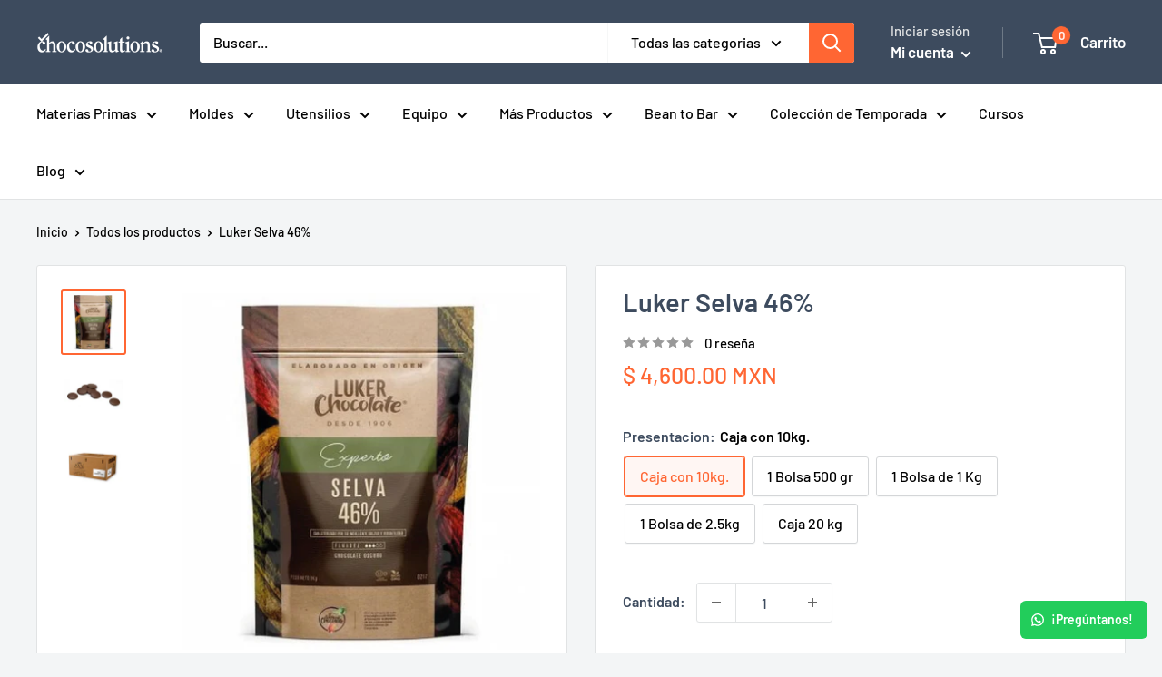

--- FILE ---
content_type: text/html; charset=utf-8
request_url: https://chocosolutions.com/products/casa-luker-chocolate-oscuro-selva-46-cacao
body_size: 51294
content:
<!doctype html>

<html class="no-js" lang="es">
  <head>
<link rel='preconnect dns-prefetch' href='https://api.config-security.com/' crossorigin />
<link rel='preconnect dns-prefetch' href='https://conf.config-security.com/' crossorigin />
<link rel='preconnect dns-prefetch' href='https://whale.camera/' crossorigin />
<script>
/* >> TriplePixel :: start*/
window.TriplePixelData={TripleName:"chocosolutions.myshopify.com",ver:"2.12",plat:"SHOPIFY",isHeadless:false},function(W,H,A,L,E,_,B,N){function O(U,T,P,H,R){void 0===R&&(R=!1),H=new XMLHttpRequest,P?(H.open("POST",U,!0),H.setRequestHeader("Content-Type","text/plain")):H.open("GET",U,!0),H.send(JSON.stringify(P||{})),H.onreadystatechange=function(){4===H.readyState&&200===H.status?(R=H.responseText,U.includes(".txt")?eval(R):P||(N[B]=R)):(299<H.status||H.status<200)&&T&&!R&&(R=!0,O(U,T-1,P))}}if(N=window,!N[H+"sn"]){N[H+"sn"]=1,L=function(){return Date.now().toString(36)+"_"+Math.random().toString(36)};try{A.setItem(H,1+(0|A.getItem(H)||0)),(E=JSON.parse(A.getItem(H+"U")||"[]")).push({u:location.href,r:document.referrer,t:Date.now(),id:L()}),A.setItem(H+"U",JSON.stringify(E))}catch(e){}var i,m,p;A.getItem('"!nC`')||(_=A,A=N,A[H]||(E=A[H]=function(t,e,a){return void 0===a&&(a=[]),"State"==t?E.s:(W=L(),(E._q=E._q||[]).push([W,t,e].concat(a)),W)},E.s="Installed",E._q=[],E.ch=W,B="configSecurityConfModel",N[B]=1,O("https://conf.config-security.com/model",5),i=L(),m=A[atob("c2NyZWVu")],_.setItem("di_pmt_wt",i),p={id:i,action:"profile",avatar:_.getItem("auth-security_rand_salt_"),time:m[atob("d2lkdGg=")]+":"+m[atob("aGVpZ2h0")],host:A.TriplePixelData.TripleName,plat:A.TriplePixelData.plat,url:window.location.href,ref:document.referrer,ver:A.TriplePixelData.ver},O("https://api.config-security.com/event",5,p),O("https://whale.camera/live/dot.txt",5)))}}("","TriplePixel",localStorage);
/* << TriplePixel :: end*/
</script>
<link rel='preconnect dns-prefetch' href='https://triplewhale-pixel.web.app/' crossorigin />
  <script id='pixel-script-poptin' src='https://cdn.popt.in/pixel.js?id=280235edee3e6' async='true'></script>
    <meta charset="utf-8">
    <meta name="viewport" content="width=device-width, initial-scale=1.0, height=device-height, minimum-scale=1.0, maximum-scale=1.0">
    <meta name="theme-color" content="#ff6633"><title>Luker Selva 46%
</title><meta name="description" content="Marca: Luker ChocolateChocolate OscuroContenido de Cacao: 46%Presentación: Discos *La presentación de 500 gr, 1 Kg. 2.5 kg, caja de 10 kg  viene reempacado. Selección de los mejores granos de Cacao Fino de Aroma de origen Colombiano, Ecuatoriano y Peruano. Elaborado con 100% manteca de Cacao y vainilla natural.Certific"><link rel="canonical" href="https://chocosolutions.com/products/casa-luker-chocolate-oscuro-selva-46-cacao"><link rel="shortcut icon" href="//chocosolutions.com/cdn/shop/files/Favicon57x57_96x96.png?v=1658945078" type="image/png"><link rel="preload" as="style" href="//chocosolutions.com/cdn/shop/t/17/assets/theme.css?v=82072031756179079281684431168">
    <link rel="preload" as="script" href="//chocosolutions.com/cdn/shop/t/17/assets/theme.js?v=135668855878374389571684427580">
    <link rel="preconnect" href="https://cdn.shopify.com">
    <link rel="preconnect" href="https://fonts.shopifycdn.com">
    <link rel="dns-prefetch" href="https://productreviews.shopifycdn.com">
    <link rel="dns-prefetch" href="https://ajax.googleapis.com">
    <link rel="dns-prefetch" href="https://maps.googleapis.com">
    <link rel="dns-prefetch" href="https://maps.gstatic.com">

    <meta property="og:type" content="product">
  <meta property="og:title" content="Luker Selva 46%"><meta property="og:image" content="http://chocosolutions.com/cdn/shop/products/selva.png?v=1658944213">
    <meta property="og:image:secure_url" content="https://chocosolutions.com/cdn/shop/products/selva.png?v=1658944213">
    <meta property="og:image:width" content="600">
    <meta property="og:image:height" content="600"><meta property="product:price:amount" content="4,600.00">
  <meta property="product:price:currency" content="MXN"><meta property="og:description" content="Marca: Luker ChocolateChocolate OscuroContenido de Cacao: 46%Presentación: Discos *La presentación de 500 gr, 1 Kg. 2.5 kg, caja de 10 kg  viene reempacado. Selección de los mejores granos de Cacao Fino de Aroma de origen Colombiano, Ecuatoriano y Peruano. Elaborado con 100% manteca de Cacao y vainilla natural.Certific"><meta property="og:url" content="https://chocosolutions.com/products/casa-luker-chocolate-oscuro-selva-46-cacao">
<meta property="og:site_name" content="Chocosolutions"><meta name="twitter:card" content="summary"><meta name="twitter:title" content="Luker Selva 46%">
  <meta name="twitter:description" content="Marca: Luker ChocolateChocolate OscuroContenido de Cacao: 46%Presentación: Discos
*La presentación de 500 gr, 1 Kg. 2.5 kg, caja de 10 kg  viene reempacado.


Selección de los mejores granos de Cacao Fino de Aroma de origen Colombiano, Ecuatoriano y Peruano.
Elaborado con 100% manteca de Cacao y vainilla natural.Certificado Kosher.

Contenido de Cacao: 46%
Presentación: Discos


Temperatura de manejo: 30-32°C


Aplicaciones:

Cubrir
Moldes
Decoraciones

**Favor de considerar que el chocolate es un producto que se puede DERRETIR en el trayecto dependiendo de la temperatura/clima le recomendamos seleccionar el envió con hielera para que este un poco mas protegido el chocolate 
*Chocosolutions no acepta devoluciones o reembolsos de chocolate entregado en aquellos estados de la república distintas a Monterrey N.L, ya que, debido a altas temperaturas, el chocolate podría llegar derretido a su destino. Es responsabilidad del comprador hacer la compra de este producto.
">
  <meta name="twitter:image" content="https://chocosolutions.com/cdn/shop/products/selva_600x600_crop_center.png?v=1658944213">
    <link rel="preload" href="//chocosolutions.com/cdn/fonts/barlow/barlow_n6.329f582a81f63f125e63c20a5a80ae9477df68e1.woff2" as="font" type="font/woff2" crossorigin><link rel="preload" href="//chocosolutions.com/cdn/fonts/barlow/barlow_n5.a193a1990790eba0cc5cca569d23799830e90f07.woff2" as="font" type="font/woff2" crossorigin><style>
  @font-face {
  font-family: Barlow;
  font-weight: 600;
  font-style: normal;
  font-display: swap;
  src: url("//chocosolutions.com/cdn/fonts/barlow/barlow_n6.329f582a81f63f125e63c20a5a80ae9477df68e1.woff2") format("woff2"),
       url("//chocosolutions.com/cdn/fonts/barlow/barlow_n6.0163402e36247bcb8b02716880d0b39568412e9e.woff") format("woff");
}

  @font-face {
  font-family: Barlow;
  font-weight: 500;
  font-style: normal;
  font-display: swap;
  src: url("//chocosolutions.com/cdn/fonts/barlow/barlow_n5.a193a1990790eba0cc5cca569d23799830e90f07.woff2") format("woff2"),
       url("//chocosolutions.com/cdn/fonts/barlow/barlow_n5.ae31c82169b1dc0715609b8cc6a610b917808358.woff") format("woff");
}

@font-face {
  font-family: Barlow;
  font-weight: 600;
  font-style: normal;
  font-display: swap;
  src: url("//chocosolutions.com/cdn/fonts/barlow/barlow_n6.329f582a81f63f125e63c20a5a80ae9477df68e1.woff2") format("woff2"),
       url("//chocosolutions.com/cdn/fonts/barlow/barlow_n6.0163402e36247bcb8b02716880d0b39568412e9e.woff") format("woff");
}

@font-face {
  font-family: Barlow;
  font-weight: 600;
  font-style: italic;
  font-display: swap;
  src: url("//chocosolutions.com/cdn/fonts/barlow/barlow_i6.5a22bd20fb27bad4d7674cc6e666fb9c77d813bb.woff2") format("woff2"),
       url("//chocosolutions.com/cdn/fonts/barlow/barlow_i6.1c8787fcb59f3add01a87f21b38c7ef797e3b3a1.woff") format("woff");
}


  @font-face {
  font-family: Barlow;
  font-weight: 700;
  font-style: normal;
  font-display: swap;
  src: url("//chocosolutions.com/cdn/fonts/barlow/barlow_n7.691d1d11f150e857dcbc1c10ef03d825bc378d81.woff2") format("woff2"),
       url("//chocosolutions.com/cdn/fonts/barlow/barlow_n7.4fdbb1cb7da0e2c2f88492243ffa2b4f91924840.woff") format("woff");
}

  @font-face {
  font-family: Barlow;
  font-weight: 500;
  font-style: italic;
  font-display: swap;
  src: url("//chocosolutions.com/cdn/fonts/barlow/barlow_i5.714d58286997b65cd479af615cfa9bb0a117a573.woff2") format("woff2"),
       url("//chocosolutions.com/cdn/fonts/barlow/barlow_i5.0120f77e6447d3b5df4bbec8ad8c2d029d87fb21.woff") format("woff");
}

  @font-face {
  font-family: Barlow;
  font-weight: 700;
  font-style: italic;
  font-display: swap;
  src: url("//chocosolutions.com/cdn/fonts/barlow/barlow_i7.50e19d6cc2ba5146fa437a5a7443c76d5d730103.woff2") format("woff2"),
       url("//chocosolutions.com/cdn/fonts/barlow/barlow_i7.47e9f98f1b094d912e6fd631cc3fe93d9f40964f.woff") format("woff");
}


  :root {
    --default-text-font-size : 15px;
    --base-text-font-size    : 16px;
    --heading-font-family    : Barlow, sans-serif;
    --heading-font-weight    : 600;
    --heading-font-style     : normal;
    --text-font-family       : Barlow, sans-serif;
    --text-font-weight       : 500;
    --text-font-style        : normal;
    --text-font-bolder-weight: 600;
    --text-link-decoration   : underline;

    --text-color               : #000000;
    --text-color-rgb           : 0, 0, 0;
    --heading-color            : #3d4b5e;
    --border-color             : #e1e3e4;
    --border-color-rgb         : 225, 227, 228;
    --form-border-color        : #d4d6d8;
    --accent-color             : #ff6633;
    --accent-color-rgb         : 255, 102, 51;
    --link-color               : #00badb;
    --link-color-hover         : #00798e;
    --background               : #f3f5f6;
    --secondary-background     : #ffffff;
    --secondary-background-rgb : 255, 255, 255;
    --accent-background        : rgba(255, 102, 51, 0.08);

    --input-background: #ffffff;

    --error-color       : #ee0000;
    --error-background  : rgba(238, 0, 0, 0.07);
    --success-color     : #00aa00;
    --success-background: rgba(0, 170, 0, 0.11);

    --primary-button-background      : #ff6633;
    --primary-button-background-rgb  : 255, 102, 51;
    --primary-button-text-color      : #ffffff;
    --secondary-button-background    : #3d4b5e;
    --secondary-button-background-rgb: 61, 75, 94;
    --secondary-button-text-color    : #ffffff;

    --header-background      : #3d4b5e;
    --header-text-color      : #ffffff;
    --header-light-text-color: #e1e3e4;
    --header-border-color    : rgba(225, 227, 228, 0.3);
    --header-accent-color    : #ff6633;

    --footer-background-color:    #f3f5f6;
    --footer-heading-text-color:  #ff6633;
    --footer-body-text-color:     #3d4b5e;
    --footer-body-text-color-rgb: 61, 75, 94;
    --footer-accent-color:        #ff6633;
    --footer-accent-color-rgb:    255, 102, 51;
    --footer-border:              1px solid var(--border-color);
    
    --flickity-arrow-color: #abb1b4;--product-on-sale-accent           : #ff6633;
    --product-on-sale-accent-rgb       : 255, 102, 51;
    --product-on-sale-color            : #ffffff;
    --product-in-stock-color           : #008a00;
    --product-low-stock-color          : #ee0000;
    --product-sold-out-color           : #8a9297;
    --product-custom-label-1-background: #008a00;
    --product-custom-label-1-color     : #ffffff;
    --product-custom-label-2-background: #00a500;
    --product-custom-label-2-color     : #ffffff;
    --product-review-star-color        : #ff6633;

    --mobile-container-gutter : 20px;
    --desktop-container-gutter: 40px;

    /* Shopify related variables */
    --payment-terms-background-color: #f3f5f6;
  }
</style>

<script>
  // IE11 does not have support for CSS variables, so we have to polyfill them
  if (!(((window || {}).CSS || {}).supports && window.CSS.supports('(--a: 0)'))) {
    const script = document.createElement('script');
    script.type = 'text/javascript';
    script.src = 'https://cdn.jsdelivr.net/npm/css-vars-ponyfill@2';
    script.onload = function() {
      cssVars({});
    };

    document.getElementsByTagName('head')[0].appendChild(script);
  }
</script>


    <style>.spf-filter-loading #gf-products > *:not(.spf-product--skeleton), .spf-filter-loading [data-globo-filter-items] > *:not(.spf-product--skeleton){visibility: hidden; opacity: 0}</style>
<link rel="preconnect" href="https://filter-v9.globosoftware.net" />
<script>
  document.getElementsByTagName('html')[0].classList.add('spf-filter-loading');
  window.addEventListener("globoFilterRenderCompleted",function(e){document.getElementsByTagName('html')[0].classList.remove('spf-filter-loading')})
  window.sortByRelevance = false;
  window.moneyFormat = "$ {{amount}}";
  window.GloboMoneyFormat = "$ {{amount}}";
  window.GloboMoneyWithCurrencyFormat = "$ {{amount}} MXN";
  window.filterPriceRate = 1;
  window.filterPriceAdjustment = 1;

  window.shopCurrency = "MXN";
  window.currentCurrency = "MXN";

  window.isMultiCurrency = false;
  window.globoFilterAssetsUrl = '//chocosolutions.com/cdn/shop/t/17/assets/';
  window.assetsUrl = '//chocosolutions.com/cdn/shop/t/17/assets/';
  window.filesUrl = '//chocosolutions.com/cdn/shop/files/';
  var page_id = 0;
  var globo_filters_json = {"default":4022,"152647598134":4029,"2":4029,"269065224246":4030,"436096467226":4030,"445864280346":4030,"441703203098":4030,"441702547738":4030,"427473633562":4030,"426445930778":4030,"430101233946":4030}
  var GloboFilterConfig = {
    api: {
      filterUrl: "https://filter-v9.globosoftware.net/filter",
      searchUrl: "https://filter-v9.globosoftware.net/search",
      url: "https://filter-v9.globosoftware.net",
    },
    shop: {
      name: "Chocosolutions",
      url: "https://chocosolutions.com",
      domain: "chocosolutions.myshopify.com",
      is_multicurrency: false,
      currency: "MXN",
      cur_currency: "MXN",
      cur_locale: "es",
      cur_country: "MX",
      locale: "es",
      root_url: "",
      country_code: "MX",
      product_image: {width: 360, height: 504},
      no_image_url: "https://cdn.shopify.com/s/images/themes/product-1.png",
      themeStoreId: 871,
      swatches:  [],
      newUrlStruct: true,
      translation: {"default":{"search":{"suggestions":"Suggestions","collections":"Collections","pages":"Pages","product":"Product","products":"Products","view_all":"Search for","view_all_products":"View all products","not_found":"Sorry, nothing found for","product_not_found":"No products were found","no_result_keywords_suggestions_title":"Popular searches","no_result_products_suggestions_title":"However, You may like","zero_character_keywords_suggestions_title":"Suggestions","zero_character_popular_searches_title":"Popular searches","zero_character_products_suggestions_title":"Trending products"},"form":{"heading":"Search products","select":"-- Select --","search":"Search","submit":"Search","clear":"Clear"},"filter":{"filter_by":"Filter By","clear_all":"Clear All","view":"View","clear":"Clear","in_stock":"In Stock","out_of_stock":"Out of Stock","ready_to_ship":"Ready to ship","search":"Search options","choose_values":"Choose values"},"sort":{"sort_by":"Sort By","manually":"Featured","availability_in_stock_first":"Availability","relevance":"Relevance","best_selling":"Best Selling","alphabetically_a_z":"Alphabetically, A-Z","alphabetically_z_a":"Alphabetically, Z-A","price_low_to_high":"Price, low to high","price_high_to_low":"Price, high to low","date_new_to_old":"Date, new to old","date_old_to_new":"Date, old to new","sale_off":"% Sale off"},"product":{"add_to_cart":"Add to cart","unavailable":"Unavailable","sold_out":"Sold out","sale":"Sale","load_more":"Load more","limit":"Show","search":"Search products","no_results":"Sorry, there are no products in this collection"}},"es":{"search":{"suggestions":"Sugerencias","collections":"Colecciones","pages":"P\u00e1ginas","product":"Producto","products":"Productos","view_all":"Buscar por","view_all_products":"Ver todos los productos","not_found":"Lo sentimos, no hay resultados para","product_not_found":"No se encontraron productos","no_result_keywords_suggestions_title":"B\u00fasquedas populares","no_result_products_suggestions_title":"Pero te podr\u00eda interesar","zero_character_keywords_suggestions_title":"Sugerencias","zero_character_popular_searches_title":"B\u00fasquedas populares","zero_character_products_suggestions_title":"Productos populares"},"form":{"heading":"Buscar productos","select":"-- Seleccionar --","search":"Busca un producto...","submit":"Buscar","clear":"Limpiar"},"filter":{"filter_by":"Filtrar por","clear_all":"Limpiar filtros","view":"Ver","clear":"Limpiar","in_stock":"En stock","out_of_stock":"Agotado","ready_to_ship":"Listo para enviar","search":"Buscar opciones","choose_values":"Selecciona opciones"},"sort":{"sort_by":"Ordenar por","manually":"Destacados","availability_in_stock_first":"Disponibilidad","relevance":"Relevancia","best_selling":"M\u00e1s vendidos","alphabetically_a_z":"A-Z","alphabetically_z_a":"Z-A","price_low_to_high":"Precio bajo a alto","price_high_to_low":"Precio alto a bajo","date_new_to_old":"Fecha m\u00e1s reciente","date_old_to_new":"Fecha m\u00e1s antiguo","sale_off":"% de descuento"},"product":{"add_to_cart":"Agregar a carrito","unavailable":"No disponible","sold_out":"Agotado","sale":"Oferta","load_more":"Ver m\u00e1s","limit":"Ver","search":"Buscar productos","no_results":"Lo sentimos, no hay productos en esta colecci\u00f3n"},"labels":{"37841":"Marcas","37881":"Tipo de chocolate","37882":"Sustitutos de leche y az\u00facar","37883":"Cocoas y otros derivados","37885":"Serie","37886":"Temporada","37887":"Forma","37888":"Precio"}}},
      redirects: null,
      images: ["gift-card.jpg","payments.png"],
      settings: {"heading_color":"#3d4b5e","text_color":"#000000","accent_color":"#ff6633","link_color":"#00badb","border_color":"#e1e3e4","background":"#f3f5f6","secondary_background":"#ffffff","error_color":"#ee0000","success_color":"#00aa00","primary_button_background":"#ff6633","primary_button_text_color":"#ffffff","secondary_button_background":"#3d4b5e","secondary_button_text_color":"#ffffff","header_background":"#3d4b5e","header_text_color":"#ffffff","header_light_text_color":"#e1e3e4","header_accent_color":"#ff6633","footer_background_color":"#f3f5f6","footer_heading_text_color":"#ff6633","footer_body_text_color":"#3d4b5e","footer_accent_color":"#ff6633","product_on_sale_accent":"#ff6633","product_in_stock_color":"#008a00","product_low_stock_color":"#ee0000","product_sold_out_color":"#8a9297","product_label_1_background":"#008a00","product_label_2_background":"#00a500","product_star_color":"#ff6633","base_text_font_size":16,"heading_font":{"error":"json not allowed for this object"},"text_font":{"error":"json not allowed for this object"},"underline_links":true,"cart_shipping_price":"Envío gratis arriba de $2,500.00 MXN","cart_shipping_info":"Entrega garantizada en 4 días","cart_payment_security":"Compra cifrada y segura","currency_code_enabled":true,"color_swatch_config":"","animation_image_zoom":true,"search_mode":"product","search_unavailable_products":"last","show_vendor":false,"show_secondary_image":true,"show_reviews_badge":false,"show_discount":true,"discount_mode":"saving","product_price_position":"after_title","product_image_size":"square","show_color_swatch":false,"show_inventory_quantity":false,"low_inventory_threshold":0,"cart_type":"drawer","cart_empty_button_link":"\/collections\/all","cart_show_checkout_button":true,"cart_show_free_shipping_threshold":false,"cart_free_shipping_threshold":"50","social_facebook":"https:\/\/www.facebook.com\/chocosolutions","social_twitter":"","social_pinterest":"","social_instagram":"https:\/\/www.instagram.com\/chocosolutions\/","social_vimeo":"","social_tumblr":"","social_youtube":"https:\/\/www.youtube.com\/@AulaSABOR","social_tiktok":"","social_linkedin":"","social_snapchat":"","social_fancy":"","favicon":"\/\/chocosolutions.com\/cdn\/shop\/files\/Favicon57x57.png?v=1658945078","checkout_header_image":null,"checkout_logo_image":"\/\/chocosolutions.com\/cdn\/shop\/files\/chocosolution-logo-desktop-2x.png?v=1656272440","checkout_logo_position":"center","checkout_logo_size":"medium","checkout_body_background_image":null,"checkout_body_background_color":"#3d4b5e","checkout_input_background_color_mode":"white","checkout_sidebar_background_image":null,"checkout_sidebar_background_color":"#fafafa","checkout_heading_font":"-apple-system, BlinkMacSystemFont, 'Segoe UI', Roboto, Helvetica, Arial, sans-serif, 'Apple Color Emoji', 'Segoe UI Emoji', 'Segoe UI Symbol'","checkout_body_font":"-apple-system, BlinkMacSystemFont, 'Segoe UI', Roboto, Helvetica, Arial, sans-serif, 'Apple Color Emoji', 'Segoe UI Emoji', 'Segoe UI Symbol'","checkout_accent_color":"#ff6633","checkout_button_color":"#ff6633","checkout_error_color":"#ff0000","share_image":"","customer_layout":"customer_area"},
      separate_options: null,
      home_filter: false,
      page: "product",
      cache: true,
      layout: "theme"
    },
    taxes: null,
    special_countries: null,
    adjustments: null,

    year_make_model: {
      id: null
    },
    filter: {
      id: globo_filters_json[page_id] || globo_filters_json['default'] || 0,
      layout: 1,
      showCount: true,
      isLoadMore: 0,
      filter_on_search_page: true
    },
    search:{
      enable: true,
      zero_character_suggestion: false,
      layout: 1,
    },
    collection: {
      id:0,
      handle:'',
      sort: 'best-selling',
      tags: null,
      vendor: null,
      type: null,
      term: null,
      limit: 12,
      products_count: 0,
      excludeTags: ["Hidden"]
    },
    customer: false,
    selector: {
      sortBy: '.collection-sorting',
      pagination: '.pagination:first, .paginate:first, .pagination-custom:first, #pagination:first, #gf_pagination_wrap',
      products: '.grid.grid-collage'
    }
  };

</script>
<script defer src="//chocosolutions.com/cdn/shop/t/17/assets/v5.globo.filter.lib.js?v=143663916246347420011684429364"></script>

<link rel="preload stylesheet" href="//chocosolutions.com/cdn/shop/t/17/assets/v5.globo.search.css?v=36178431668889589591684429359" as="style">





<script>window.performance && window.performance.mark && window.performance.mark('shopify.content_for_header.start');</script><meta name="facebook-domain-verification" content="z18j8s9su18sueqv352ep0aggb5eae">
<meta name="google-site-verification" content="r6JbakussfSvSgUUymMh-2-OqN9BdV_Fgf2pLtRjd_k">
<meta id="shopify-digital-wallet" name="shopify-digital-wallet" content="/14696972342/digital_wallets/dialog">
<meta name="shopify-checkout-api-token" content="54cb8f2027d27961eb162cd2073a6742">
<meta id="in-context-paypal-metadata" data-shop-id="14696972342" data-venmo-supported="false" data-environment="production" data-locale="es_ES" data-paypal-v4="true" data-currency="MXN">
<link rel="alternate" type="application/json+oembed" href="https://chocosolutions.com/products/casa-luker-chocolate-oscuro-selva-46-cacao.oembed">
<script async="async" src="/checkouts/internal/preloads.js?locale=es-MX"></script>
<script id="shopify-features" type="application/json">{"accessToken":"54cb8f2027d27961eb162cd2073a6742","betas":["rich-media-storefront-analytics"],"domain":"chocosolutions.com","predictiveSearch":true,"shopId":14696972342,"locale":"es"}</script>
<script>var Shopify = Shopify || {};
Shopify.shop = "chocosolutions.myshopify.com";
Shopify.locale = "es";
Shopify.currency = {"active":"MXN","rate":"1.0"};
Shopify.country = "MX";
Shopify.theme = {"name":"Chocosolutions 1.1 - SMART FILTERS","id":149901410586,"schema_name":"Warehouse","schema_version":"2.7.3","theme_store_id":871,"role":"main"};
Shopify.theme.handle = "null";
Shopify.theme.style = {"id":null,"handle":null};
Shopify.cdnHost = "chocosolutions.com/cdn";
Shopify.routes = Shopify.routes || {};
Shopify.routes.root = "/";</script>
<script type="module">!function(o){(o.Shopify=o.Shopify||{}).modules=!0}(window);</script>
<script>!function(o){function n(){var o=[];function n(){o.push(Array.prototype.slice.apply(arguments))}return n.q=o,n}var t=o.Shopify=o.Shopify||{};t.loadFeatures=n(),t.autoloadFeatures=n()}(window);</script>
<script id="shop-js-analytics" type="application/json">{"pageType":"product"}</script>
<script defer="defer" async type="module" src="//chocosolutions.com/cdn/shopifycloud/shop-js/modules/v2/client.init-shop-cart-sync_2Gr3Q33f.es.esm.js"></script>
<script defer="defer" async type="module" src="//chocosolutions.com/cdn/shopifycloud/shop-js/modules/v2/chunk.common_noJfOIa7.esm.js"></script>
<script defer="defer" async type="module" src="//chocosolutions.com/cdn/shopifycloud/shop-js/modules/v2/chunk.modal_Deo2FJQo.esm.js"></script>
<script type="module">
  await import("//chocosolutions.com/cdn/shopifycloud/shop-js/modules/v2/client.init-shop-cart-sync_2Gr3Q33f.es.esm.js");
await import("//chocosolutions.com/cdn/shopifycloud/shop-js/modules/v2/chunk.common_noJfOIa7.esm.js");
await import("//chocosolutions.com/cdn/shopifycloud/shop-js/modules/v2/chunk.modal_Deo2FJQo.esm.js");

  window.Shopify.SignInWithShop?.initShopCartSync?.({"fedCMEnabled":true,"windoidEnabled":true});

</script>
<script>(function() {
  var isLoaded = false;
  function asyncLoad() {
    if (isLoaded) return;
    isLoaded = true;
    var urls = ["https:\/\/s3.amazonaws.com\/conektaapi\/v1.0.0\/js\/conekta_shopify.js?shop=chocosolutions.myshopify.com","https:\/\/chimpstatic.com\/mcjs-connected\/js\/users\/2e72f25b0e6d044f3eefacb58\/48eaf798d6c91ade3ea699cbd.js?shop=chocosolutions.myshopify.com","https:\/\/stores.enzuzo.com\/apps\/enzuzo\/static\/js\/__enzuzo-cookiebar.js?uuid=474a95c2-c1b6-11ec-bfae-ebc87671f836\u0026shop=chocosolutions.myshopify.com","https:\/\/js.smile.io\/v1\/smile-shopify.js?shop=chocosolutions.myshopify.com","https:\/\/configs.carthike.com\/carthike.js?shop=chocosolutions.myshopify.com","https:\/\/cdn.hextom.com\/js\/eventpromotionbar.js?shop=chocosolutions.myshopify.com","https:\/\/slider.bestfreecdn.com\/storage\/js\/slider-14696972342.js?ver=5\u0026shop=chocosolutions.myshopify.com","https:\/\/slider.bestfreecdn.com\/storage\/js\/slider-14696972342.js?ver=6\u0026shop=chocosolutions.myshopify.com","https:\/\/slider.bestfreecdn.com\/storage\/js\/slider-14696972342.js?ver=6\u0026shop=chocosolutions.myshopify.com","https:\/\/slider.bestfreecdn.com\/storage\/js\/slider-14696972342.js?ver=5\u0026shop=chocosolutions.myshopify.com","https:\/\/slider.bestfreecdn.com\/storage\/js\/slider-14696972342.js?ver=6\u0026shop=chocosolutions.myshopify.com","https:\/\/slider.bestfreecdn.com\/storage\/js\/slider-14696972342.js?ver=6\u0026shop=chocosolutions.myshopify.com","https:\/\/slider.bestfreecdn.com\/storage\/js\/slider-14696972342.js?ver=6\u0026shop=chocosolutions.myshopify.com","https:\/\/slider.bestfreecdn.com\/storage\/js\/slider-14696972342.js?ver=6\u0026shop=chocosolutions.myshopify.com","https:\/\/slider.bestfreecdn.com\/storage\/js\/slider-14696972342.js?ver=6\u0026shop=chocosolutions.myshopify.com"];
    for (var i = 0; i < urls.length; i++) {
      var s = document.createElement('script');
      s.type = 'text/javascript';
      s.async = true;
      s.src = urls[i];
      var x = document.getElementsByTagName('script')[0];
      x.parentNode.insertBefore(s, x);
    }
  };
  if(window.attachEvent) {
    window.attachEvent('onload', asyncLoad);
  } else {
    window.addEventListener('load', asyncLoad, false);
  }
})();</script>
<script id="__st">var __st={"a":14696972342,"offset":-21600,"reqid":"1913047b-d357-4a0b-9d2c-7c6674c28bbd-1769035151","pageurl":"chocosolutions.com\/products\/casa-luker-chocolate-oscuro-selva-46-cacao","u":"74cf12fd5586","p":"product","rtyp":"product","rid":2073622741046};</script>
<script>window.ShopifyPaypalV4VisibilityTracking = true;</script>
<script id="captcha-bootstrap">!function(){'use strict';const t='contact',e='account',n='new_comment',o=[[t,t],['blogs',n],['comments',n],[t,'customer']],c=[[e,'customer_login'],[e,'guest_login'],[e,'recover_customer_password'],[e,'create_customer']],r=t=>t.map((([t,e])=>`form[action*='/${t}']:not([data-nocaptcha='true']) input[name='form_type'][value='${e}']`)).join(','),a=t=>()=>t?[...document.querySelectorAll(t)].map((t=>t.form)):[];function s(){const t=[...o],e=r(t);return a(e)}const i='password',u='form_key',d=['recaptcha-v3-token','g-recaptcha-response','h-captcha-response',i],f=()=>{try{return window.sessionStorage}catch{return}},m='__shopify_v',_=t=>t.elements[u];function p(t,e,n=!1){try{const o=window.sessionStorage,c=JSON.parse(o.getItem(e)),{data:r}=function(t){const{data:e,action:n}=t;return t[m]||n?{data:e,action:n}:{data:t,action:n}}(c);for(const[e,n]of Object.entries(r))t.elements[e]&&(t.elements[e].value=n);n&&o.removeItem(e)}catch(o){console.error('form repopulation failed',{error:o})}}const l='form_type',E='cptcha';function T(t){t.dataset[E]=!0}const w=window,h=w.document,L='Shopify',v='ce_forms',y='captcha';let A=!1;((t,e)=>{const n=(g='f06e6c50-85a8-45c8-87d0-21a2b65856fe',I='https://cdn.shopify.com/shopifycloud/storefront-forms-hcaptcha/ce_storefront_forms_captcha_hcaptcha.v1.5.2.iife.js',D={infoText:'Protegido por hCaptcha',privacyText:'Privacidad',termsText:'Términos'},(t,e,n)=>{const o=w[L][v],c=o.bindForm;if(c)return c(t,g,e,D).then(n);var r;o.q.push([[t,g,e,D],n]),r=I,A||(h.body.append(Object.assign(h.createElement('script'),{id:'captcha-provider',async:!0,src:r})),A=!0)});var g,I,D;w[L]=w[L]||{},w[L][v]=w[L][v]||{},w[L][v].q=[],w[L][y]=w[L][y]||{},w[L][y].protect=function(t,e){n(t,void 0,e),T(t)},Object.freeze(w[L][y]),function(t,e,n,w,h,L){const[v,y,A,g]=function(t,e,n){const i=e?o:[],u=t?c:[],d=[...i,...u],f=r(d),m=r(i),_=r(d.filter((([t,e])=>n.includes(e))));return[a(f),a(m),a(_),s()]}(w,h,L),I=t=>{const e=t.target;return e instanceof HTMLFormElement?e:e&&e.form},D=t=>v().includes(t);t.addEventListener('submit',(t=>{const e=I(t);if(!e)return;const n=D(e)&&!e.dataset.hcaptchaBound&&!e.dataset.recaptchaBound,o=_(e),c=g().includes(e)&&(!o||!o.value);(n||c)&&t.preventDefault(),c&&!n&&(function(t){try{if(!f())return;!function(t){const e=f();if(!e)return;const n=_(t);if(!n)return;const o=n.value;o&&e.removeItem(o)}(t);const e=Array.from(Array(32),(()=>Math.random().toString(36)[2])).join('');!function(t,e){_(t)||t.append(Object.assign(document.createElement('input'),{type:'hidden',name:u})),t.elements[u].value=e}(t,e),function(t,e){const n=f();if(!n)return;const o=[...t.querySelectorAll(`input[type='${i}']`)].map((({name:t})=>t)),c=[...d,...o],r={};for(const[a,s]of new FormData(t).entries())c.includes(a)||(r[a]=s);n.setItem(e,JSON.stringify({[m]:1,action:t.action,data:r}))}(t,e)}catch(e){console.error('failed to persist form',e)}}(e),e.submit())}));const S=(t,e)=>{t&&!t.dataset[E]&&(n(t,e.some((e=>e===t))),T(t))};for(const o of['focusin','change'])t.addEventListener(o,(t=>{const e=I(t);D(e)&&S(e,y())}));const B=e.get('form_key'),M=e.get(l),P=B&&M;t.addEventListener('DOMContentLoaded',(()=>{const t=y();if(P)for(const e of t)e.elements[l].value===M&&p(e,B);[...new Set([...A(),...v().filter((t=>'true'===t.dataset.shopifyCaptcha))])].forEach((e=>S(e,t)))}))}(h,new URLSearchParams(w.location.search),n,t,e,['guest_login'])})(!0,!0)}();</script>
<script integrity="sha256-4kQ18oKyAcykRKYeNunJcIwy7WH5gtpwJnB7kiuLZ1E=" data-source-attribution="shopify.loadfeatures" defer="defer" src="//chocosolutions.com/cdn/shopifycloud/storefront/assets/storefront/load_feature-a0a9edcb.js" crossorigin="anonymous"></script>
<script data-source-attribution="shopify.dynamic_checkout.dynamic.init">var Shopify=Shopify||{};Shopify.PaymentButton=Shopify.PaymentButton||{isStorefrontPortableWallets:!0,init:function(){window.Shopify.PaymentButton.init=function(){};var t=document.createElement("script");t.src="https://chocosolutions.com/cdn/shopifycloud/portable-wallets/latest/portable-wallets.es.js",t.type="module",document.head.appendChild(t)}};
</script>
<script data-source-attribution="shopify.dynamic_checkout.buyer_consent">
  function portableWalletsHideBuyerConsent(e){var t=document.getElementById("shopify-buyer-consent"),n=document.getElementById("shopify-subscription-policy-button");t&&n&&(t.classList.add("hidden"),t.setAttribute("aria-hidden","true"),n.removeEventListener("click",e))}function portableWalletsShowBuyerConsent(e){var t=document.getElementById("shopify-buyer-consent"),n=document.getElementById("shopify-subscription-policy-button");t&&n&&(t.classList.remove("hidden"),t.removeAttribute("aria-hidden"),n.addEventListener("click",e))}window.Shopify?.PaymentButton&&(window.Shopify.PaymentButton.hideBuyerConsent=portableWalletsHideBuyerConsent,window.Shopify.PaymentButton.showBuyerConsent=portableWalletsShowBuyerConsent);
</script>
<script data-source-attribution="shopify.dynamic_checkout.cart.bootstrap">document.addEventListener("DOMContentLoaded",(function(){function t(){return document.querySelector("shopify-accelerated-checkout-cart, shopify-accelerated-checkout")}if(t())Shopify.PaymentButton.init();else{new MutationObserver((function(e,n){t()&&(Shopify.PaymentButton.init(),n.disconnect())})).observe(document.body,{childList:!0,subtree:!0})}}));
</script>
<link id="shopify-accelerated-checkout-styles" rel="stylesheet" media="screen" href="https://chocosolutions.com/cdn/shopifycloud/portable-wallets/latest/accelerated-checkout-backwards-compat.css" crossorigin="anonymous">
<style id="shopify-accelerated-checkout-cart">
        #shopify-buyer-consent {
  margin-top: 1em;
  display: inline-block;
  width: 100%;
}

#shopify-buyer-consent.hidden {
  display: none;
}

#shopify-subscription-policy-button {
  background: none;
  border: none;
  padding: 0;
  text-decoration: underline;
  font-size: inherit;
  cursor: pointer;
}

#shopify-subscription-policy-button::before {
  box-shadow: none;
}

      </style>

<script>window.performance && window.performance.mark && window.performance.mark('shopify.content_for_header.end');</script>

    <link rel="stylesheet" href="//chocosolutions.com/cdn/shop/t/17/assets/theme.css?v=82072031756179079281684431168">

    
  <script type="application/ld+json">
  {
    "@context": "https://schema.org",
    "@type": "Product",
    "productID": 2073622741046,
    "offers": [{
          "@type": "Offer",
          "name": "Caja con  10kg.",
          "availability":"https://schema.org/InStock",
          "price": 4600.0,
          "priceCurrency": "MXN",
          "priceValidUntil": "2026-01-31","sku": "0117702088190436",
          "url": "/products/casa-luker-chocolate-oscuro-selva-46-cacao?variant=20121265897526"
        },
{
          "@type": "Offer",
          "name": "1 Bolsa 500 gr",
          "availability":"https://schema.org/InStock",
          "price": 300.0,
          "priceCurrency": "MXN",
          "priceValidUntil": "2026-01-31","sku": "770200500",
          "url": "/products/casa-luker-chocolate-oscuro-selva-46-cacao?variant=20121265864758"
        },
{
          "@type": "Offer",
          "name": "1 Bolsa de 1 Kg",
          "availability":"https://schema.org/InStock",
          "price": 520.0,
          "priceCurrency": "MXN",
          "priceValidUntil": "2026-01-31","sku": "770201000",
          "url": "/products/casa-luker-chocolate-oscuro-selva-46-cacao?variant=20121265930294"
        },
{
          "@type": "Offer",
          "name": "1 Bolsa de 2.5kg",
          "availability":"https://schema.org/InStock",
          "price": 1195.0,
          "priceCurrency": "MXN",
          "priceValidUntil": "2026-01-31","sku": "7702088190439",
          "url": "/products/casa-luker-chocolate-oscuro-selva-46-cacao?variant=20121265831990"
        },
{
          "@type": "Offer",
          "name": "Caja 20 kg",
          "availability":"https://schema.org/InStock",
          "price": 9140.0,
          "priceCurrency": "MXN",
          "priceValidUntil": "2026-01-31","sku": "D202",
          "url": "/products/casa-luker-chocolate-oscuro-selva-46-cacao?variant=49939019989274"
        }
],"brand": {
      "@type": "Brand",
      "name": "CASA LUKER"
    },
    "name": "Luker Selva 46%",
    "description": "Marca: Luker ChocolateChocolate OscuroContenido de Cacao: 46%Presentación: Discos\n*La presentación de 500 gr, 1 Kg. 2.5 kg, caja de 10 kg  viene reempacado.\n\n\nSelección de los mejores granos de Cacao Fino de Aroma de origen Colombiano, Ecuatoriano y Peruano.\nElaborado con 100% manteca de Cacao y vainilla natural.Certificado Kosher.\n\nContenido de Cacao: 46%\nPresentación: Discos\n\n\nTemperatura de manejo: 30-32°C\n\n\nAplicaciones:\n\nCubrir\nMoldes\nDecoraciones\n\n**Favor de considerar que el chocolate es un producto que se puede DERRETIR en el trayecto dependiendo de la temperatura\/clima le recomendamos seleccionar el envió con hielera para que este un poco mas protegido el chocolate \n*Chocosolutions no acepta devoluciones o reembolsos de chocolate entregado en aquellos estados de la república distintas a Monterrey N.L, ya que, debido a altas temperaturas, el chocolate podría llegar derretido a su destino. Es responsabilidad del comprador hacer la compra de este producto.\n",
    "category": "Chocolate",
    "url": "/products/casa-luker-chocolate-oscuro-selva-46-cacao",
    "sku": "0117702088190436",
    "image": {
      "@type": "ImageObject",
      "url": "https://chocosolutions.com/cdn/shop/products/selva.png?v=1658944213&width=1024",
      "image": "https://chocosolutions.com/cdn/shop/products/selva.png?v=1658944213&width=1024",
      "name": "",
      "width": "1024",
      "height": "1024"
    }
  }
  </script>



  <script type="application/ld+json">
  {
    "@context": "https://schema.org",
    "@type": "BreadcrumbList",
  "itemListElement": [{
      "@type": "ListItem",
      "position": 1,
      "name": "Inicio",
      "item": "https://chocosolutions.com"
    },{
          "@type": "ListItem",
          "position": 2,
          "name": "Luker Selva 46%",
          "item": "https://chocosolutions.com/products/casa-luker-chocolate-oscuro-selva-46-cacao"
        }]
  }
  </script>



    <script>
      // This allows to expose several variables to the global scope, to be used in scripts
      window.theme = {
        pageType: "product",
        cartCount: 0,
        moneyFormat: "$ {{amount}}",
        moneyWithCurrencyFormat: "$ {{amount}} MXN",
        currencyCodeEnabled: true,
        showDiscount: true,
        discountMode: "saving",
        searchMode: "product",
        searchUnavailableProducts: "last",
        cartType: "drawer"
      };

      window.routes = {
        rootUrl: "\/",
        rootUrlWithoutSlash: '',
        cartUrl: "\/cart",
        cartAddUrl: "\/cart\/add",
        cartChangeUrl: "\/cart\/change",
        searchUrl: "\/search",
        productRecommendationsUrl: "\/recommendations\/products"
      };

      window.languages = {
        productRegularPrice: "Precio habitual",
        productSalePrice: "Precio de venta",
        collectionOnSaleLabel: "Ahorra {{savings}}",
        productFormUnavailable: "No disponible",
        productFormAddToCart: "Añadir al carrito",
        productFormSoldOut: "Agotado",
        productAdded: "El producto ha sido añadido al carrito",
        productAddedShort: "Añadido !",
        shippingEstimatorNoResults: "No se pudo encontrar envío para su dirección.",
        shippingEstimatorOneResult: "Hay una tarifa de envío para su dirección :",
        shippingEstimatorMultipleResults: "Hay {{count}} tarifas de envío para su dirección :",
        shippingEstimatorErrors: "Hay algunos errores :"
      };

      window.lazySizesConfig = {
        loadHidden: false,
        hFac: 0.8,
        expFactor: 3,
        customMedia: {
          '--phone': '(max-width: 640px)',
          '--tablet': '(min-width: 641px) and (max-width: 1023px)',
          '--lap': '(min-width: 1024px)'
        }
      };

      document.documentElement.className = document.documentElement.className.replace('no-js', 'js');
    </script><script src="//chocosolutions.com/cdn/shop/t/17/assets/theme.js?v=135668855878374389571684427580" defer></script>
    <script src="//chocosolutions.com/cdn/shop/t/17/assets/custom.js?v=36263078630727010641684427580" defer></script><script>
        (function () {
          window.onpageshow = function() {
            // We force re-freshing the cart content onpageshow, as most browsers will serve a cache copy when hitting the
            // back button, which cause staled data
            document.documentElement.dispatchEvent(new CustomEvent('cart:refresh', {
              bubbles: true,
              detail: {scrollToTop: false}
            }));
          };
        })();
      </script><script type="text/javascript">
    (function(c,l,a,r,i,t,y){
        c[a]=c[a]||function(){(c[a].q=c[a].q||[]).push(arguments)};
        t=l.createElement(r);t.async=1;t.src="https://www.clarity.ms/tag/"+i;
        y=l.getElementsByTagName(r)[0];y.parentNode.insertBefore(t,y);
    })(window, document, "clarity", "script", "djydacz952");
</script>

  <!-- Google Tag Manager -->
<script>(function(w,d,s,l,i){w[l]=w[l]||[];w[l].push({'gtm.start':
new Date().getTime(),event:'gtm.js'});var f=d.getElementsByTagName(s)[0],
j=d.createElement(s),dl=l!='dataLayer'?'&l='+l:'';j.async=true;j.src=
'https://www.googletagmanager.com/gtm.js?id='+i+dl;f.parentNode.insertBefore(j,f);
})(window,document,'script','dataLayer','GTM-WXF4D9S');</script>
<!-- End Google Tag Manager -->
  
  

<!-- BEGIN app block: shopify://apps/klaviyo-email-marketing-sms/blocks/klaviyo-onsite-embed/2632fe16-c075-4321-a88b-50b567f42507 -->












  <script async src="https://static.klaviyo.com/onsite/js/VPNX5c/klaviyo.js?company_id=VPNX5c"></script>
  <script>!function(){if(!window.klaviyo){window._klOnsite=window._klOnsite||[];try{window.klaviyo=new Proxy({},{get:function(n,i){return"push"===i?function(){var n;(n=window._klOnsite).push.apply(n,arguments)}:function(){for(var n=arguments.length,o=new Array(n),w=0;w<n;w++)o[w]=arguments[w];var t="function"==typeof o[o.length-1]?o.pop():void 0,e=new Promise((function(n){window._klOnsite.push([i].concat(o,[function(i){t&&t(i),n(i)}]))}));return e}}})}catch(n){window.klaviyo=window.klaviyo||[],window.klaviyo.push=function(){var n;(n=window._klOnsite).push.apply(n,arguments)}}}}();</script>

  
    <script id="viewed_product">
      if (item == null) {
        var _learnq = _learnq || [];

        var MetafieldReviews = null
        var MetafieldYotpoRating = null
        var MetafieldYotpoCount = null
        var MetafieldLooxRating = null
        var MetafieldLooxCount = null
        var okendoProduct = null
        var okendoProductReviewCount = null
        var okendoProductReviewAverageValue = null
        try {
          // The following fields are used for Customer Hub recently viewed in order to add reviews.
          // This information is not part of __kla_viewed. Instead, it is part of __kla_viewed_reviewed_items
          MetafieldReviews = {};
          MetafieldYotpoRating = null
          MetafieldYotpoCount = null
          MetafieldLooxRating = null
          MetafieldLooxCount = null

          okendoProduct = null
          // If the okendo metafield is not legacy, it will error, which then requires the new json formatted data
          if (okendoProduct && 'error' in okendoProduct) {
            okendoProduct = null
          }
          okendoProductReviewCount = okendoProduct ? okendoProduct.reviewCount : null
          okendoProductReviewAverageValue = okendoProduct ? okendoProduct.reviewAverageValue : null
        } catch (error) {
          console.error('Error in Klaviyo onsite reviews tracking:', error);
        }

        var item = {
          Name: "Luker Selva 46%",
          ProductID: 2073622741046,
          Categories: ["0 TODOS LOS CHOCOLATES","0 TODOS LOS CHOCOLATES LUKER","0 TODOS LOS CHOCOLATES REALES","0 TODOS LOS CHOCOLATES SEMIAMARGOS","Casa Luker","Casa Luker","Choco-Tienda","Chocolate Semiamargo Luker","CHOCOLATES","CYBER MONDAY 2022","Luker Chocolate","Luker chocolate MARCAS","MATERIA PRIMA","más vendidos","Productos Sin Descuento"],
          ImageURL: "https://chocosolutions.com/cdn/shop/products/selva_grande.png?v=1658944213",
          URL: "https://chocosolutions.com/products/casa-luker-chocolate-oscuro-selva-46-cacao",
          Brand: "CASA LUKER",
          Price: "$ 300.00",
          Value: "300.00",
          CompareAtPrice: "$ 0.00"
        };
        _learnq.push(['track', 'Viewed Product', item]);
        _learnq.push(['trackViewedItem', {
          Title: item.Name,
          ItemId: item.ProductID,
          Categories: item.Categories,
          ImageUrl: item.ImageURL,
          Url: item.URL,
          Metadata: {
            Brand: item.Brand,
            Price: item.Price,
            Value: item.Value,
            CompareAtPrice: item.CompareAtPrice
          },
          metafields:{
            reviews: MetafieldReviews,
            yotpo:{
              rating: MetafieldYotpoRating,
              count: MetafieldYotpoCount,
            },
            loox:{
              rating: MetafieldLooxRating,
              count: MetafieldLooxCount,
            },
            okendo: {
              rating: okendoProductReviewAverageValue,
              count: okendoProductReviewCount,
            }
          }
        }]);
      }
    </script>
  




  <script>
    window.klaviyoReviewsProductDesignMode = false
  </script>







<!-- END app block --><!-- BEGIN app block: shopify://apps/pagefly-page-builder/blocks/app-embed/83e179f7-59a0-4589-8c66-c0dddf959200 -->

<!-- BEGIN app snippet: pagefly-cro-ab-testing-main -->







<script>
  ;(function () {
    const url = new URL(window.location)
    const viewParam = url.searchParams.get('view')
    if (viewParam && viewParam.includes('variant-pf-')) {
      url.searchParams.set('pf_v', viewParam)
      url.searchParams.delete('view')
      window.history.replaceState({}, '', url)
    }
  })()
</script>



<script type='module'>
  
  window.PAGEFLY_CRO = window.PAGEFLY_CRO || {}

  window.PAGEFLY_CRO['data_debug'] = {
    original_template_suffix: "all_products",
    allow_ab_test: false,
    ab_test_start_time: 0,
    ab_test_end_time: 0,
    today_date_time: 1769035151000,
  }
  window.PAGEFLY_CRO['GA4'] = { enabled: false}
</script>

<!-- END app snippet -->








  <script src='https://cdn.shopify.com/extensions/019bb4f9-aed6-78a3-be91-e9d44663e6bf/pagefly-page-builder-215/assets/pagefly-helper.js' defer='defer'></script>

  <script src='https://cdn.shopify.com/extensions/019bb4f9-aed6-78a3-be91-e9d44663e6bf/pagefly-page-builder-215/assets/pagefly-general-helper.js' defer='defer'></script>

  <script src='https://cdn.shopify.com/extensions/019bb4f9-aed6-78a3-be91-e9d44663e6bf/pagefly-page-builder-215/assets/pagefly-snap-slider.js' defer='defer'></script>

  <script src='https://cdn.shopify.com/extensions/019bb4f9-aed6-78a3-be91-e9d44663e6bf/pagefly-page-builder-215/assets/pagefly-slideshow-v3.js' defer='defer'></script>

  <script src='https://cdn.shopify.com/extensions/019bb4f9-aed6-78a3-be91-e9d44663e6bf/pagefly-page-builder-215/assets/pagefly-slideshow-v4.js' defer='defer'></script>

  <script src='https://cdn.shopify.com/extensions/019bb4f9-aed6-78a3-be91-e9d44663e6bf/pagefly-page-builder-215/assets/pagefly-glider.js' defer='defer'></script>

  <script src='https://cdn.shopify.com/extensions/019bb4f9-aed6-78a3-be91-e9d44663e6bf/pagefly-page-builder-215/assets/pagefly-slideshow-v1-v2.js' defer='defer'></script>

  <script src='https://cdn.shopify.com/extensions/019bb4f9-aed6-78a3-be91-e9d44663e6bf/pagefly-page-builder-215/assets/pagefly-product-media.js' defer='defer'></script>

  <script src='https://cdn.shopify.com/extensions/019bb4f9-aed6-78a3-be91-e9d44663e6bf/pagefly-page-builder-215/assets/pagefly-product.js' defer='defer'></script>


<script id='pagefly-helper-data' type='application/json'>
  {
    "page_optimization": {
      "assets_prefetching": false
    },
    "elements_asset_mapper": {
      "Accordion": "https://cdn.shopify.com/extensions/019bb4f9-aed6-78a3-be91-e9d44663e6bf/pagefly-page-builder-215/assets/pagefly-accordion.js",
      "Accordion3": "https://cdn.shopify.com/extensions/019bb4f9-aed6-78a3-be91-e9d44663e6bf/pagefly-page-builder-215/assets/pagefly-accordion3.js",
      "CountDown": "https://cdn.shopify.com/extensions/019bb4f9-aed6-78a3-be91-e9d44663e6bf/pagefly-page-builder-215/assets/pagefly-countdown.js",
      "GMap1": "https://cdn.shopify.com/extensions/019bb4f9-aed6-78a3-be91-e9d44663e6bf/pagefly-page-builder-215/assets/pagefly-gmap.js",
      "GMap2": "https://cdn.shopify.com/extensions/019bb4f9-aed6-78a3-be91-e9d44663e6bf/pagefly-page-builder-215/assets/pagefly-gmap.js",
      "GMapBasicV2": "https://cdn.shopify.com/extensions/019bb4f9-aed6-78a3-be91-e9d44663e6bf/pagefly-page-builder-215/assets/pagefly-gmap.js",
      "GMapAdvancedV2": "https://cdn.shopify.com/extensions/019bb4f9-aed6-78a3-be91-e9d44663e6bf/pagefly-page-builder-215/assets/pagefly-gmap.js",
      "HTML.Video": "https://cdn.shopify.com/extensions/019bb4f9-aed6-78a3-be91-e9d44663e6bf/pagefly-page-builder-215/assets/pagefly-htmlvideo.js",
      "HTML.Video2": "https://cdn.shopify.com/extensions/019bb4f9-aed6-78a3-be91-e9d44663e6bf/pagefly-page-builder-215/assets/pagefly-htmlvideo2.js",
      "HTML.Video3": "https://cdn.shopify.com/extensions/019bb4f9-aed6-78a3-be91-e9d44663e6bf/pagefly-page-builder-215/assets/pagefly-htmlvideo2.js",
      "BackgroundVideo": "https://cdn.shopify.com/extensions/019bb4f9-aed6-78a3-be91-e9d44663e6bf/pagefly-page-builder-215/assets/pagefly-htmlvideo2.js",
      "Instagram": "https://cdn.shopify.com/extensions/019bb4f9-aed6-78a3-be91-e9d44663e6bf/pagefly-page-builder-215/assets/pagefly-instagram.js",
      "Instagram2": "https://cdn.shopify.com/extensions/019bb4f9-aed6-78a3-be91-e9d44663e6bf/pagefly-page-builder-215/assets/pagefly-instagram.js",
      "Insta3": "https://cdn.shopify.com/extensions/019bb4f9-aed6-78a3-be91-e9d44663e6bf/pagefly-page-builder-215/assets/pagefly-instagram3.js",
      "Tabs": "https://cdn.shopify.com/extensions/019bb4f9-aed6-78a3-be91-e9d44663e6bf/pagefly-page-builder-215/assets/pagefly-tab.js",
      "Tabs3": "https://cdn.shopify.com/extensions/019bb4f9-aed6-78a3-be91-e9d44663e6bf/pagefly-page-builder-215/assets/pagefly-tab3.js",
      "ProductBox": "https://cdn.shopify.com/extensions/019bb4f9-aed6-78a3-be91-e9d44663e6bf/pagefly-page-builder-215/assets/pagefly-cart.js",
      "FBPageBox2": "https://cdn.shopify.com/extensions/019bb4f9-aed6-78a3-be91-e9d44663e6bf/pagefly-page-builder-215/assets/pagefly-facebook.js",
      "FBLikeButton2": "https://cdn.shopify.com/extensions/019bb4f9-aed6-78a3-be91-e9d44663e6bf/pagefly-page-builder-215/assets/pagefly-facebook.js",
      "TwitterFeed2": "https://cdn.shopify.com/extensions/019bb4f9-aed6-78a3-be91-e9d44663e6bf/pagefly-page-builder-215/assets/pagefly-twitter.js",
      "Paragraph4": "https://cdn.shopify.com/extensions/019bb4f9-aed6-78a3-be91-e9d44663e6bf/pagefly-page-builder-215/assets/pagefly-paragraph4.js",

      "AliReviews": "https://cdn.shopify.com/extensions/019bb4f9-aed6-78a3-be91-e9d44663e6bf/pagefly-page-builder-215/assets/pagefly-3rd-elements.js",
      "BackInStock": "https://cdn.shopify.com/extensions/019bb4f9-aed6-78a3-be91-e9d44663e6bf/pagefly-page-builder-215/assets/pagefly-3rd-elements.js",
      "GloboBackInStock": "https://cdn.shopify.com/extensions/019bb4f9-aed6-78a3-be91-e9d44663e6bf/pagefly-page-builder-215/assets/pagefly-3rd-elements.js",
      "GrowaveWishlist": "https://cdn.shopify.com/extensions/019bb4f9-aed6-78a3-be91-e9d44663e6bf/pagefly-page-builder-215/assets/pagefly-3rd-elements.js",
      "InfiniteOptionsShopPad": "https://cdn.shopify.com/extensions/019bb4f9-aed6-78a3-be91-e9d44663e6bf/pagefly-page-builder-215/assets/pagefly-3rd-elements.js",
      "InkybayProductPersonalizer": "https://cdn.shopify.com/extensions/019bb4f9-aed6-78a3-be91-e9d44663e6bf/pagefly-page-builder-215/assets/pagefly-3rd-elements.js",
      "LimeSpot": "https://cdn.shopify.com/extensions/019bb4f9-aed6-78a3-be91-e9d44663e6bf/pagefly-page-builder-215/assets/pagefly-3rd-elements.js",
      "Loox": "https://cdn.shopify.com/extensions/019bb4f9-aed6-78a3-be91-e9d44663e6bf/pagefly-page-builder-215/assets/pagefly-3rd-elements.js",
      "Opinew": "https://cdn.shopify.com/extensions/019bb4f9-aed6-78a3-be91-e9d44663e6bf/pagefly-page-builder-215/assets/pagefly-3rd-elements.js",
      "Powr": "https://cdn.shopify.com/extensions/019bb4f9-aed6-78a3-be91-e9d44663e6bf/pagefly-page-builder-215/assets/pagefly-3rd-elements.js",
      "ProductReviews": "https://cdn.shopify.com/extensions/019bb4f9-aed6-78a3-be91-e9d44663e6bf/pagefly-page-builder-215/assets/pagefly-3rd-elements.js",
      "PushOwl": "https://cdn.shopify.com/extensions/019bb4f9-aed6-78a3-be91-e9d44663e6bf/pagefly-page-builder-215/assets/pagefly-3rd-elements.js",
      "ReCharge": "https://cdn.shopify.com/extensions/019bb4f9-aed6-78a3-be91-e9d44663e6bf/pagefly-page-builder-215/assets/pagefly-3rd-elements.js",
      "Rivyo": "https://cdn.shopify.com/extensions/019bb4f9-aed6-78a3-be91-e9d44663e6bf/pagefly-page-builder-215/assets/pagefly-3rd-elements.js",
      "TrackingMore": "https://cdn.shopify.com/extensions/019bb4f9-aed6-78a3-be91-e9d44663e6bf/pagefly-page-builder-215/assets/pagefly-3rd-elements.js",
      "Vitals": "https://cdn.shopify.com/extensions/019bb4f9-aed6-78a3-be91-e9d44663e6bf/pagefly-page-builder-215/assets/pagefly-3rd-elements.js",
      "Wiser": "https://cdn.shopify.com/extensions/019bb4f9-aed6-78a3-be91-e9d44663e6bf/pagefly-page-builder-215/assets/pagefly-3rd-elements.js"
    },
    "custom_elements_mapper": {
      "pf-click-action-element": "https://cdn.shopify.com/extensions/019bb4f9-aed6-78a3-be91-e9d44663e6bf/pagefly-page-builder-215/assets/pagefly-click-action-element.js",
      "pf-dialog-element": "https://cdn.shopify.com/extensions/019bb4f9-aed6-78a3-be91-e9d44663e6bf/pagefly-page-builder-215/assets/pagefly-dialog-element.js"
    }
  }
</script>


<!-- END app block --><!-- BEGIN app block: shopify://apps/smart-filter-search/blocks/app-embed/5cc1944c-3014-4a2a-af40-7d65abc0ef73 --><!-- END app block --><!-- BEGIN app block: shopify://apps/judge-me-reviews/blocks/judgeme_core/61ccd3b1-a9f2-4160-9fe9-4fec8413e5d8 --><!-- Start of Judge.me Core -->






<link rel="dns-prefetch" href="https://cdnwidget.judge.me">
<link rel="dns-prefetch" href="https://cdn.judge.me">
<link rel="dns-prefetch" href="https://cdn1.judge.me">
<link rel="dns-prefetch" href="https://api.judge.me">

<script data-cfasync='false' class='jdgm-settings-script'>window.jdgmSettings={"pagination":5,"disable_web_reviews":false,"badge_no_review_text":"Sin reseñas","badge_n_reviews_text":"{{ n }} reseña/reseñas","badge_star_color":"#FF6633","hide_badge_preview_if_no_reviews":true,"badge_hide_text":false,"enforce_center_preview_badge":false,"widget_title":"Reseñas de Clientes","widget_open_form_text":"Escribir una reseña","widget_close_form_text":"Cancelar reseña","widget_refresh_page_text":"Actualizar página","widget_summary_text":"Basado en {{ number_of_reviews }} reseña/reseñas","widget_no_review_text":"Sé el primero en escribir una reseña","widget_name_field_text":"Nombre","widget_verified_name_field_text":"Nombre Verificado (público)","widget_name_placeholder_text":"Nombre","widget_required_field_error_text":"Este campo es obligatorio.","widget_email_field_text":"Dirección de correo electrónico","widget_verified_email_field_text":"Correo electrónico Verificado (privado, no se puede editar)","widget_email_placeholder_text":"Tu dirección de correo electrónico","widget_email_field_error_text":"Por favor, ingresa una dirección de correo electrónico válida.","widget_rating_field_text":"Calificación","widget_review_title_field_text":"Título de la Reseña","widget_review_title_placeholder_text":"Da un título a tu reseña","widget_review_body_field_text":"Contenido de la reseña","widget_review_body_placeholder_text":"Empieza a escribir aquí...","widget_pictures_field_text":"Imagen/Video (opcional)","widget_submit_review_text":"Enviar Reseña","widget_submit_verified_review_text":"Enviar Reseña Verificada","widget_submit_success_msg_with_auto_publish":"¡Gracias! Por favor, actualiza la página en unos momentos para ver tu reseña. Puedes eliminar o editar tu reseña iniciando sesión en \u003ca href='https://judge.me/login' target='_blank' rel='nofollow noopener'\u003eJudge.me\u003c/a\u003e","widget_submit_success_msg_no_auto_publish":"¡Gracias! Tu reseña se publicará tan pronto como sea aprobada por el administrador de la tienda. Puedes eliminar o editar tu reseña iniciando sesión en \u003ca href='https://judge.me/login' target='_blank' rel='nofollow noopener'\u003eJudge.me\u003c/a\u003e","widget_show_default_reviews_out_of_total_text":"Mostrando {{ n_reviews_shown }} de {{ n_reviews }} reseñas.","widget_show_all_link_text":"Mostrar todas","widget_show_less_link_text":"Mostrar menos","widget_author_said_text":"{{ reviewer_name }} dijo:","widget_days_text":"hace {{ n }} día/días","widget_weeks_text":"hace {{ n }} semana/semanas","widget_months_text":"hace {{ n }} mes/meses","widget_years_text":"hace {{ n }} año/años","widget_yesterday_text":"Ayer","widget_today_text":"Hoy","widget_replied_text":"\u003e\u003e {{ shop_name }} respondió:","widget_read_more_text":"Leer más","widget_reviewer_name_as_initial":"","widget_rating_filter_color":"#fbcd0a","widget_rating_filter_see_all_text":"Ver todas las reseñas","widget_sorting_most_recent_text":"Más Recientes","widget_sorting_highest_rating_text":"Mayor Calificación","widget_sorting_lowest_rating_text":"Menor Calificación","widget_sorting_with_pictures_text":"Solo Imágenes","widget_sorting_most_helpful_text":"Más Útiles","widget_open_question_form_text":"Hacer una pregunta","widget_reviews_subtab_text":"Reseñas","widget_questions_subtab_text":"Preguntas","widget_question_label_text":"Pregunta","widget_answer_label_text":"Respuesta","widget_question_placeholder_text":"Escribe tu pregunta aquí","widget_submit_question_text":"Enviar Pregunta","widget_question_submit_success_text":"¡Gracias por tu pregunta! Te notificaremos una vez que sea respondida.","widget_star_color":"#FF6633","verified_badge_text":"Verificado","verified_badge_bg_color":"","verified_badge_text_color":"","verified_badge_placement":"left-of-reviewer-name","widget_review_max_height":"","widget_hide_border":false,"widget_social_share":false,"widget_thumb":false,"widget_review_location_show":false,"widget_location_format":"","all_reviews_include_out_of_store_products":true,"all_reviews_out_of_store_text":"(fuera de la tienda)","all_reviews_pagination":100,"all_reviews_product_name_prefix_text":"sobre","enable_review_pictures":true,"enable_question_anwser":false,"widget_theme":"default","review_date_format":"mm/dd/yyyy","default_sort_method":"most-recent","widget_product_reviews_subtab_text":"Reseñas de Productos","widget_shop_reviews_subtab_text":"Reseñas de la Tienda","widget_other_products_reviews_text":"Reseñas para otros productos","widget_store_reviews_subtab_text":"Reseñas de la tienda","widget_no_store_reviews_text":"Esta tienda no ha recibido ninguna reseña todavía","widget_web_restriction_product_reviews_text":"Este producto no ha recibido ninguna reseña todavía","widget_no_items_text":"No se encontraron elementos","widget_show_more_text":"Mostrar más","widget_write_a_store_review_text":"Escribir una Reseña de la Tienda","widget_other_languages_heading":"Reseñas en Otros Idiomas","widget_translate_review_text":"Traducir reseña a {{ language }}","widget_translating_review_text":"Traduciendo...","widget_show_original_translation_text":"Mostrar original ({{ language }})","widget_translate_review_failed_text":"No se pudo traducir la reseña.","widget_translate_review_retry_text":"Reintentar","widget_translate_review_try_again_later_text":"Intentar más tarde","show_product_url_for_grouped_product":false,"widget_sorting_pictures_first_text":"Imágenes Primero","show_pictures_on_all_rev_page_mobile":false,"show_pictures_on_all_rev_page_desktop":false,"floating_tab_hide_mobile_install_preference":false,"floating_tab_button_name":"★ Reseñas","floating_tab_title":"Deja que los clientes hablen por nosotros","floating_tab_button_color":"","floating_tab_button_background_color":"","floating_tab_url":"","floating_tab_url_enabled":false,"floating_tab_tab_style":"text","all_reviews_text_badge_text":"Los clientes nos califican {{ shop.metafields.judgeme.all_reviews_rating | round: 1 }}/5 basado en {{ shop.metafields.judgeme.all_reviews_count }} reseñas.","all_reviews_text_badge_text_branded_style":"{{ shop.metafields.judgeme.all_reviews_rating | round: 1 }} de 5 estrellas basado en {{ shop.metafields.judgeme.all_reviews_count }} reseñas","is_all_reviews_text_badge_a_link":false,"show_stars_for_all_reviews_text_badge":false,"all_reviews_text_badge_url":"","all_reviews_text_style":"branded","all_reviews_text_color_style":"judgeme_brand_color","all_reviews_text_color":"#108474","all_reviews_text_show_jm_brand":true,"featured_carousel_show_header":true,"featured_carousel_title":"Deja que los clientes hablen por nosotros","testimonials_carousel_title":"Los clientes nos dicen","videos_carousel_title":"Historias de clientes reales","cards_carousel_title":"Los clientes nos dicen","featured_carousel_count_text":"de {{ n }} reseñas","featured_carousel_add_link_to_all_reviews_page":false,"featured_carousel_url":"","featured_carousel_show_images":true,"featured_carousel_autoslide_interval":5,"featured_carousel_arrows_on_the_sides":false,"featured_carousel_height":250,"featured_carousel_width":80,"featured_carousel_image_size":0,"featured_carousel_image_height":250,"featured_carousel_arrow_color":"#eeeeee","verified_count_badge_style":"branded","verified_count_badge_orientation":"horizontal","verified_count_badge_color_style":"judgeme_brand_color","verified_count_badge_color":"#108474","is_verified_count_badge_a_link":false,"verified_count_badge_url":"","verified_count_badge_show_jm_brand":true,"widget_rating_preset_default":5,"widget_first_sub_tab":"product-reviews","widget_show_histogram":true,"widget_histogram_use_custom_color":false,"widget_pagination_use_custom_color":false,"widget_star_use_custom_color":false,"widget_verified_badge_use_custom_color":false,"widget_write_review_use_custom_color":false,"picture_reminder_submit_button":"Upload Pictures","enable_review_videos":false,"mute_video_by_default":false,"widget_sorting_videos_first_text":"Videos Primero","widget_review_pending_text":"Pendiente","featured_carousel_items_for_large_screen":3,"social_share_options_order":"Facebook,Twitter","remove_microdata_snippet":true,"disable_json_ld":false,"enable_json_ld_products":false,"preview_badge_show_question_text":false,"preview_badge_no_question_text":"Sin preguntas","preview_badge_n_question_text":"{{ number_of_questions }} pregunta/preguntas","qa_badge_show_icon":false,"qa_badge_position":"same-row","remove_judgeme_branding":false,"widget_add_search_bar":false,"widget_search_bar_placeholder":"Buscar","widget_sorting_verified_only_text":"Solo verificadas","featured_carousel_theme":"default","featured_carousel_show_rating":true,"featured_carousel_show_title":true,"featured_carousel_show_body":true,"featured_carousel_show_date":false,"featured_carousel_show_reviewer":true,"featured_carousel_show_product":false,"featured_carousel_header_background_color":"#108474","featured_carousel_header_text_color":"#ffffff","featured_carousel_name_product_separator":"reviewed","featured_carousel_full_star_background":"#108474","featured_carousel_empty_star_background":"#dadada","featured_carousel_vertical_theme_background":"#f9fafb","featured_carousel_verified_badge_enable":true,"featured_carousel_verified_badge_color":"#108474","featured_carousel_border_style":"round","featured_carousel_review_line_length_limit":3,"featured_carousel_more_reviews_button_text":"Leer más reseñas","featured_carousel_view_product_button_text":"Ver producto","all_reviews_page_load_reviews_on":"scroll","all_reviews_page_load_more_text":"Cargar Más Reseñas","disable_fb_tab_reviews":false,"enable_ajax_cdn_cache":false,"widget_advanced_speed_features":5,"widget_public_name_text":"mostrado públicamente como","default_reviewer_name":"John Smith","default_reviewer_name_has_non_latin":true,"widget_reviewer_anonymous":"Anónimo","medals_widget_title":"Medallas de Reseñas Judge.me","medals_widget_background_color":"#f9fafb","medals_widget_position":"footer_all_pages","medals_widget_border_color":"#f9fafb","medals_widget_verified_text_position":"left","medals_widget_use_monochromatic_version":false,"medals_widget_elements_color":"#108474","show_reviewer_avatar":true,"widget_invalid_yt_video_url_error_text":"No es una URL de video de YouTube","widget_max_length_field_error_text":"Por favor, ingresa no más de {0} caracteres.","widget_show_country_flag":false,"widget_show_collected_via_shop_app":true,"widget_verified_by_shop_badge_style":"light","widget_verified_by_shop_text":"Verificado por la Tienda","widget_show_photo_gallery":false,"widget_load_with_code_splitting":true,"widget_ugc_install_preference":false,"widget_ugc_title":"Hecho por nosotros, Compartido por ti","widget_ugc_subtitle":"Etiquétanos para ver tu imagen destacada en nuestra página","widget_ugc_arrows_color":"#ffffff","widget_ugc_primary_button_text":"Comprar Ahora","widget_ugc_primary_button_background_color":"#108474","widget_ugc_primary_button_text_color":"#ffffff","widget_ugc_primary_button_border_width":"0","widget_ugc_primary_button_border_style":"none","widget_ugc_primary_button_border_color":"#108474","widget_ugc_primary_button_border_radius":"25","widget_ugc_secondary_button_text":"Cargar Más","widget_ugc_secondary_button_background_color":"#ffffff","widget_ugc_secondary_button_text_color":"#108474","widget_ugc_secondary_button_border_width":"2","widget_ugc_secondary_button_border_style":"solid","widget_ugc_secondary_button_border_color":"#108474","widget_ugc_secondary_button_border_radius":"25","widget_ugc_reviews_button_text":"Ver Reseñas","widget_ugc_reviews_button_background_color":"#ffffff","widget_ugc_reviews_button_text_color":"#108474","widget_ugc_reviews_button_border_width":"2","widget_ugc_reviews_button_border_style":"solid","widget_ugc_reviews_button_border_color":"#108474","widget_ugc_reviews_button_border_radius":"25","widget_ugc_reviews_button_link_to":"judgeme-reviews-page","widget_ugc_show_post_date":true,"widget_ugc_max_width":"800","widget_rating_metafield_value_type":true,"widget_primary_color":"#3D4B5E","widget_enable_secondary_color":true,"widget_secondary_color":"#3D4B5E","widget_summary_average_rating_text":"{{ average_rating }} de 5","widget_media_grid_title":"Fotos y videos de clientes","widget_media_grid_see_more_text":"Ver más","widget_round_style":false,"widget_show_product_medals":true,"widget_verified_by_judgeme_text":"Verificado por Judge.me","widget_show_store_medals":true,"widget_verified_by_judgeme_text_in_store_medals":"Verificado por Judge.me","widget_media_field_exceed_quantity_message":"Lo sentimos, solo podemos aceptar {{ max_media }} para una reseña.","widget_media_field_exceed_limit_message":"{{ file_name }} es demasiado grande, por favor selecciona un {{ media_type }} menor a {{ size_limit }}MB.","widget_review_submitted_text":"¡Reseña Enviada!","widget_question_submitted_text":"¡Pregunta Enviada!","widget_close_form_text_question":"Cancelar","widget_write_your_answer_here_text":"Escribe tu respuesta aquí","widget_enabled_branded_link":true,"widget_show_collected_by_judgeme":true,"widget_reviewer_name_color":"","widget_write_review_text_color":"","widget_write_review_bg_color":"","widget_collected_by_judgeme_text":"recopilado por Judge.me","widget_pagination_type":"standard","widget_load_more_text":"Cargar Más","widget_load_more_color":"#108474","widget_full_review_text":"Reseña Completa","widget_read_more_reviews_text":"Leer Más Reseñas","widget_read_questions_text":"Leer Preguntas","widget_questions_and_answers_text":"Preguntas y Respuestas","widget_verified_by_text":"Verificado por","widget_verified_text":"Verificado","widget_number_of_reviews_text":"{{ number_of_reviews }} reseñas","widget_back_button_text":"Atrás","widget_next_button_text":"Siguiente","widget_custom_forms_filter_button":"Filtros","custom_forms_style":"horizontal","widget_show_review_information":false,"how_reviews_are_collected":"¿Cómo se recopilan las reseñas?","widget_show_review_keywords":false,"widget_gdpr_statement":"Cómo usamos tus datos: Solo te contactaremos sobre la reseña que dejaste, y solo si es necesario. Al enviar tu reseña, aceptas los \u003ca href='https://judge.me/terms' target='_blank' rel='nofollow noopener'\u003etérminos\u003c/a\u003e, \u003ca href='https://judge.me/privacy' target='_blank' rel='nofollow noopener'\u003eprivacidad\u003c/a\u003e y \u003ca href='https://judge.me/content-policy' target='_blank' rel='nofollow noopener'\u003epolíticas de contenido\u003c/a\u003e de Judge.me.","widget_multilingual_sorting_enabled":false,"widget_translate_review_content_enabled":false,"widget_translate_review_content_method":"manual","popup_widget_review_selection":"automatically_with_pictures","popup_widget_round_border_style":true,"popup_widget_show_title":true,"popup_widget_show_body":true,"popup_widget_show_reviewer":false,"popup_widget_show_product":true,"popup_widget_show_pictures":true,"popup_widget_use_review_picture":true,"popup_widget_show_on_home_page":true,"popup_widget_show_on_product_page":true,"popup_widget_show_on_collection_page":true,"popup_widget_show_on_cart_page":true,"popup_widget_position":"bottom_left","popup_widget_first_review_delay":5,"popup_widget_duration":5,"popup_widget_interval":5,"popup_widget_review_count":5,"popup_widget_hide_on_mobile":true,"review_snippet_widget_round_border_style":true,"review_snippet_widget_card_color":"#FFFFFF","review_snippet_widget_slider_arrows_background_color":"#FFFFFF","review_snippet_widget_slider_arrows_color":"#000000","review_snippet_widget_star_color":"#108474","show_product_variant":false,"all_reviews_product_variant_label_text":"Variante: ","widget_show_verified_branding":true,"widget_ai_summary_title":"Los clientes dicen","widget_ai_summary_disclaimer":"Resumen de reseñas impulsado por IA basado en reseñas recientes de clientes","widget_show_ai_summary":false,"widget_show_ai_summary_bg":false,"widget_show_review_title_input":true,"redirect_reviewers_invited_via_email":"external_form","request_store_review_after_product_review":false,"request_review_other_products_in_order":false,"review_form_color_scheme":"default","review_form_corner_style":"square","review_form_star_color":{},"review_form_text_color":"#333333","review_form_background_color":"#ffffff","review_form_field_background_color":"#fafafa","review_form_button_color":{},"review_form_button_text_color":"#ffffff","review_form_modal_overlay_color":"#000000","review_content_screen_title_text":"¿Cómo calificarías este producto?","review_content_introduction_text":"Nos encantaría que compartieras un poco sobre tu experiencia.","store_review_form_title_text":"¿Cómo calificarías esta tienda?","store_review_form_introduction_text":"Nos encantaría que compartieras un poco sobre tu experiencia.","show_review_guidance_text":true,"one_star_review_guidance_text":"Pobre","five_star_review_guidance_text":"Excelente","customer_information_screen_title_text":"Sobre ti","customer_information_introduction_text":"Por favor, cuéntanos más sobre ti.","custom_questions_screen_title_text":"Tu experiencia en más detalle","custom_questions_introduction_text":"Aquí hay algunas preguntas para ayudarnos a entender más sobre tu experiencia.","review_submitted_screen_title_text":"¡Gracias por tu reseña!","review_submitted_screen_thank_you_text":"La estamos procesando y aparecerá en la tienda pronto.","review_submitted_screen_email_verification_text":"Por favor, confirma tu correo electrónico haciendo clic en el enlace que acabamos de enviarte. Esto nos ayuda a mantener las reseñas auténticas.","review_submitted_request_store_review_text":"¿Te gustaría compartir tu experiencia de compra con nosotros?","review_submitted_review_other_products_text":"¿Te gustaría reseñar estos productos?","store_review_screen_title_text":"¿Te gustaría compartir tu experiencia de compra con nosotros?","store_review_introduction_text":"Valoramos tu opinión y la utilizamos para mejorar. Por favor, comparte cualquier pensamiento o sugerencia que tengas.","reviewer_media_screen_title_picture_text":"Compartir una foto","reviewer_media_introduction_picture_text":"Sube una foto para apoyar tu reseña.","reviewer_media_screen_title_video_text":"Compartir un video","reviewer_media_introduction_video_text":"Sube un video para apoyar tu reseña.","reviewer_media_screen_title_picture_or_video_text":"Compartir una foto o video","reviewer_media_introduction_picture_or_video_text":"Sube una foto o video para apoyar tu reseña.","reviewer_media_youtube_url_text":"Pega tu URL de Youtube aquí","advanced_settings_next_step_button_text":"Siguiente","advanced_settings_close_review_button_text":"Cerrar","modal_write_review_flow":false,"write_review_flow_required_text":"Obligatorio","write_review_flow_privacy_message_text":"Respetamos tu privacidad.","write_review_flow_anonymous_text":"Reseña como anónimo","write_review_flow_visibility_text":"No será visible para otros clientes.","write_review_flow_multiple_selection_help_text":"Selecciona tantos como quieras","write_review_flow_single_selection_help_text":"Selecciona una opción","write_review_flow_required_field_error_text":"Este campo es obligatorio","write_review_flow_invalid_email_error_text":"Por favor ingresa una dirección de correo válida","write_review_flow_max_length_error_text":"Máx. {{ max_length }} caracteres.","write_review_flow_media_upload_text":"\u003cb\u003eHaz clic para subir\u003c/b\u003e o arrastrar y soltar","write_review_flow_gdpr_statement":"Solo te contactaremos sobre tu reseña si es necesario. Al enviar tu reseña, aceptas nuestros \u003ca href='https://judge.me/terms' target='_blank' rel='nofollow noopener'\u003etérminos y condiciones\u003c/a\u003e y \u003ca href='https://judge.me/privacy' target='_blank' rel='nofollow noopener'\u003epolítica de privacidad\u003c/a\u003e.","rating_only_reviews_enabled":false,"show_negative_reviews_help_screen":false,"new_review_flow_help_screen_rating_threshold":3,"negative_review_resolution_screen_title_text":"Cuéntanos más","negative_review_resolution_text":"Tu experiencia es importante para nosotros. Si hubo problemas con tu compra, estamos aquí para ayudar. No dudes en contactarnos, nos encantaría la oportunidad de arreglar las cosas.","negative_review_resolution_button_text":"Contáctanos","negative_review_resolution_proceed_with_review_text":"Deja una reseña","negative_review_resolution_subject":"Problema con la compra de {{ shop_name }}.{{ order_name }}","preview_badge_collection_page_install_status":false,"widget_review_custom_css":"","preview_badge_custom_css":"","preview_badge_stars_count":"5-stars","featured_carousel_custom_css":"","floating_tab_custom_css":"","all_reviews_widget_custom_css":"","medals_widget_custom_css":"","verified_badge_custom_css":"","all_reviews_text_custom_css":"","transparency_badges_collected_via_store_invite":false,"transparency_badges_from_another_provider":false,"transparency_badges_collected_from_store_visitor":false,"transparency_badges_collected_by_verified_review_provider":false,"transparency_badges_earned_reward":false,"transparency_badges_collected_via_store_invite_text":"Reseña recopilada a través de una invitación al negocio","transparency_badges_from_another_provider_text":"Reseña recopilada de otro proveedor","transparency_badges_collected_from_store_visitor_text":"Reseña recopilada de un visitante del negocio","transparency_badges_written_in_google_text":"Reseña escrita en Google","transparency_badges_written_in_etsy_text":"Reseña escrita en Etsy","transparency_badges_written_in_shop_app_text":"Reseña escrita en Shop App","transparency_badges_earned_reward_text":"Reseña ganó una recompensa para una futura compra","product_review_widget_per_page":10,"widget_store_review_label_text":"Reseña de la tienda","checkout_comment_extension_title_on_product_page":"Customer Comments","checkout_comment_extension_num_latest_comment_show":5,"checkout_comment_extension_format":"name_and_timestamp","checkout_comment_customer_name":"last_initial","checkout_comment_comment_notification":true,"preview_badge_collection_page_install_preference":false,"preview_badge_home_page_install_preference":false,"preview_badge_product_page_install_preference":false,"review_widget_install_preference":"","review_carousel_install_preference":false,"floating_reviews_tab_install_preference":"none","verified_reviews_count_badge_install_preference":false,"all_reviews_text_install_preference":false,"review_widget_best_location":false,"judgeme_medals_install_preference":false,"review_widget_revamp_enabled":false,"review_widget_qna_enabled":false,"review_widget_header_theme":"minimal","review_widget_widget_title_enabled":true,"review_widget_header_text_size":"medium","review_widget_header_text_weight":"regular","review_widget_average_rating_style":"compact","review_widget_bar_chart_enabled":true,"review_widget_bar_chart_type":"numbers","review_widget_bar_chart_style":"standard","review_widget_expanded_media_gallery_enabled":false,"review_widget_reviews_section_theme":"standard","review_widget_image_style":"thumbnails","review_widget_review_image_ratio":"square","review_widget_stars_size":"medium","review_widget_verified_badge":"standard_text","review_widget_review_title_text_size":"medium","review_widget_review_text_size":"medium","review_widget_review_text_length":"medium","review_widget_number_of_columns_desktop":3,"review_widget_carousel_transition_speed":5,"review_widget_custom_questions_answers_display":"always","review_widget_button_text_color":"#FFFFFF","review_widget_text_color":"#000000","review_widget_lighter_text_color":"#7B7B7B","review_widget_corner_styling":"soft","review_widget_review_word_singular":"reseña","review_widget_review_word_plural":"reseñas","review_widget_voting_label":"¿Útil?","review_widget_shop_reply_label":"Respuesta de {{ shop_name }}:","review_widget_filters_title":"Filtros","qna_widget_question_word_singular":"Pregunta","qna_widget_question_word_plural":"Preguntas","qna_widget_answer_reply_label":"Respuesta de {{ answerer_name }}:","qna_content_screen_title_text":"Preguntar sobre este producto","qna_widget_question_required_field_error_text":"Por favor, ingrese su pregunta.","qna_widget_flow_gdpr_statement":"Solo te contactaremos sobre tu pregunta si es necesario. Al enviar tu pregunta, aceptas nuestros \u003ca href='https://judge.me/terms' target='_blank' rel='nofollow noopener'\u003etérminos y condiciones\u003c/a\u003e y \u003ca href='https://judge.me/privacy' target='_blank' rel='nofollow noopener'\u003epolítica de privacidad\u003c/a\u003e.","qna_widget_question_submitted_text":"¡Gracias por tu pregunta!","qna_widget_close_form_text_question":"Cerrar","qna_widget_question_submit_success_text":"Te informaremos por correo electrónico cuando te respondamos tu pregunta.","all_reviews_widget_v2025_enabled":false,"all_reviews_widget_v2025_header_theme":"default","all_reviews_widget_v2025_widget_title_enabled":true,"all_reviews_widget_v2025_header_text_size":"medium","all_reviews_widget_v2025_header_text_weight":"regular","all_reviews_widget_v2025_average_rating_style":"compact","all_reviews_widget_v2025_bar_chart_enabled":true,"all_reviews_widget_v2025_bar_chart_type":"numbers","all_reviews_widget_v2025_bar_chart_style":"standard","all_reviews_widget_v2025_expanded_media_gallery_enabled":false,"all_reviews_widget_v2025_show_store_medals":true,"all_reviews_widget_v2025_show_photo_gallery":true,"all_reviews_widget_v2025_show_review_keywords":false,"all_reviews_widget_v2025_show_ai_summary":false,"all_reviews_widget_v2025_show_ai_summary_bg":false,"all_reviews_widget_v2025_add_search_bar":false,"all_reviews_widget_v2025_default_sort_method":"most-recent","all_reviews_widget_v2025_reviews_per_page":10,"all_reviews_widget_v2025_reviews_section_theme":"default","all_reviews_widget_v2025_image_style":"thumbnails","all_reviews_widget_v2025_review_image_ratio":"square","all_reviews_widget_v2025_stars_size":"medium","all_reviews_widget_v2025_verified_badge":"bold_badge","all_reviews_widget_v2025_review_title_text_size":"medium","all_reviews_widget_v2025_review_text_size":"medium","all_reviews_widget_v2025_review_text_length":"medium","all_reviews_widget_v2025_number_of_columns_desktop":3,"all_reviews_widget_v2025_carousel_transition_speed":5,"all_reviews_widget_v2025_custom_questions_answers_display":"always","all_reviews_widget_v2025_show_product_variant":false,"all_reviews_widget_v2025_show_reviewer_avatar":true,"all_reviews_widget_v2025_reviewer_name_as_initial":"","all_reviews_widget_v2025_review_location_show":false,"all_reviews_widget_v2025_location_format":"","all_reviews_widget_v2025_show_country_flag":false,"all_reviews_widget_v2025_verified_by_shop_badge_style":"light","all_reviews_widget_v2025_social_share":false,"all_reviews_widget_v2025_social_share_options_order":"Facebook,Twitter,LinkedIn,Pinterest","all_reviews_widget_v2025_pagination_type":"standard","all_reviews_widget_v2025_button_text_color":"#FFFFFF","all_reviews_widget_v2025_text_color":"#000000","all_reviews_widget_v2025_lighter_text_color":"#7B7B7B","all_reviews_widget_v2025_corner_styling":"soft","all_reviews_widget_v2025_title":"Reseñas de clientes","all_reviews_widget_v2025_ai_summary_title":"Los clientes dicen sobre esta tienda","all_reviews_widget_v2025_no_review_text":"Sé el primero en escribir una reseña","platform":"shopify","branding_url":"https://app.judge.me/reviews","branding_text":"Desarrollado por Judge.me","locale":"en","reply_name":"Chocosolutions","widget_version":"3.0","footer":true,"autopublish":true,"review_dates":false,"enable_custom_form":false,"shop_locale":"es","enable_multi_locales_translations":false,"show_review_title_input":true,"review_verification_email_status":"always","can_be_branded":true,"reply_name_text":"Chocosolutions"};</script> <style class='jdgm-settings-style'>﻿.jdgm-xx{left:0}:root{--jdgm-primary-color: #3D4B5E;--jdgm-secondary-color: #3D4B5E;--jdgm-star-color: #f63;--jdgm-write-review-text-color: white;--jdgm-write-review-bg-color: #3D4B5E;--jdgm-paginate-color: #3D4B5E;--jdgm-border-radius: 0;--jdgm-reviewer-name-color: #3D4B5E}.jdgm-histogram__bar-content{background-color:#3D4B5E}.jdgm-rev[data-verified-buyer=true] .jdgm-rev__icon.jdgm-rev__icon:after,.jdgm-rev__buyer-badge.jdgm-rev__buyer-badge{color:white;background-color:#3D4B5E}.jdgm-review-widget--small .jdgm-gallery.jdgm-gallery .jdgm-gallery__thumbnail-link:nth-child(8) .jdgm-gallery__thumbnail-wrapper.jdgm-gallery__thumbnail-wrapper:before{content:"Ver más"}@media only screen and (min-width: 768px){.jdgm-gallery.jdgm-gallery .jdgm-gallery__thumbnail-link:nth-child(8) .jdgm-gallery__thumbnail-wrapper.jdgm-gallery__thumbnail-wrapper:before{content:"Ver más"}}.jdgm-preview-badge .jdgm-star.jdgm-star{color:#FF6633}.jdgm-prev-badge[data-average-rating='0.00']{display:none !important}.jdgm-rev .jdgm-rev__timestamp,.jdgm-quest .jdgm-rev__timestamp,.jdgm-carousel-item__timestamp{display:none !important}.jdgm-author-all-initials{display:none !important}.jdgm-author-last-initial{display:none !important}.jdgm-rev-widg__title{visibility:hidden}.jdgm-rev-widg__summary-text{visibility:hidden}.jdgm-prev-badge__text{visibility:hidden}.jdgm-rev__prod-link-prefix:before{content:'sobre'}.jdgm-rev__variant-label:before{content:'Variante: '}.jdgm-rev__out-of-store-text:before{content:'(fuera de la tienda)'}@media only screen and (min-width: 768px){.jdgm-rev__pics .jdgm-rev_all-rev-page-picture-separator,.jdgm-rev__pics .jdgm-rev__product-picture{display:none}}@media only screen and (max-width: 768px){.jdgm-rev__pics .jdgm-rev_all-rev-page-picture-separator,.jdgm-rev__pics .jdgm-rev__product-picture{display:none}}.jdgm-preview-badge[data-template="product"]{display:none !important}.jdgm-preview-badge[data-template="collection"]{display:none !important}.jdgm-preview-badge[data-template="index"]{display:none !important}.jdgm-review-widget[data-from-snippet="true"]{display:none !important}.jdgm-verified-count-badget[data-from-snippet="true"]{display:none !important}.jdgm-carousel-wrapper[data-from-snippet="true"]{display:none !important}.jdgm-all-reviews-text[data-from-snippet="true"]{display:none !important}.jdgm-medals-section[data-from-snippet="true"]{display:none !important}.jdgm-ugc-media-wrapper[data-from-snippet="true"]{display:none !important}.jdgm-rev__transparency-badge[data-badge-type="review_collected_via_store_invitation"]{display:none !important}.jdgm-rev__transparency-badge[data-badge-type="review_collected_from_another_provider"]{display:none !important}.jdgm-rev__transparency-badge[data-badge-type="review_collected_from_store_visitor"]{display:none !important}.jdgm-rev__transparency-badge[data-badge-type="review_written_in_etsy"]{display:none !important}.jdgm-rev__transparency-badge[data-badge-type="review_written_in_google_business"]{display:none !important}.jdgm-rev__transparency-badge[data-badge-type="review_written_in_shop_app"]{display:none !important}.jdgm-rev__transparency-badge[data-badge-type="review_earned_for_future_purchase"]{display:none !important}.jdgm-review-snippet-widget .jdgm-rev-snippet-widget__cards-container .jdgm-rev-snippet-card{border-radius:8px;background:#fff}.jdgm-review-snippet-widget .jdgm-rev-snippet-widget__cards-container .jdgm-rev-snippet-card__rev-rating .jdgm-star{color:#108474}.jdgm-review-snippet-widget .jdgm-rev-snippet-widget__prev-btn,.jdgm-review-snippet-widget .jdgm-rev-snippet-widget__next-btn{border-radius:50%;background:#fff}.jdgm-review-snippet-widget .jdgm-rev-snippet-widget__prev-btn>svg,.jdgm-review-snippet-widget .jdgm-rev-snippet-widget__next-btn>svg{fill:#000}.jdgm-full-rev-modal.rev-snippet-widget .jm-mfp-container .jm-mfp-content,.jdgm-full-rev-modal.rev-snippet-widget .jm-mfp-container .jdgm-full-rev__icon,.jdgm-full-rev-modal.rev-snippet-widget .jm-mfp-container .jdgm-full-rev__pic-img,.jdgm-full-rev-modal.rev-snippet-widget .jm-mfp-container .jdgm-full-rev__reply{border-radius:8px}.jdgm-full-rev-modal.rev-snippet-widget .jm-mfp-container .jdgm-full-rev[data-verified-buyer="true"] .jdgm-full-rev__icon::after{border-radius:8px}.jdgm-full-rev-modal.rev-snippet-widget .jm-mfp-container .jdgm-full-rev .jdgm-rev__buyer-badge{border-radius:calc( 8px / 2 )}.jdgm-full-rev-modal.rev-snippet-widget .jm-mfp-container .jdgm-full-rev .jdgm-full-rev__replier::before{content:'Chocosolutions'}.jdgm-full-rev-modal.rev-snippet-widget .jm-mfp-container .jdgm-full-rev .jdgm-full-rev__product-button{border-radius:calc( 8px * 6 )}
</style> <style class='jdgm-settings-style'></style>

  
  
  
  <style class='jdgm-miracle-styles'>
  @-webkit-keyframes jdgm-spin{0%{-webkit-transform:rotate(0deg);-ms-transform:rotate(0deg);transform:rotate(0deg)}100%{-webkit-transform:rotate(359deg);-ms-transform:rotate(359deg);transform:rotate(359deg)}}@keyframes jdgm-spin{0%{-webkit-transform:rotate(0deg);-ms-transform:rotate(0deg);transform:rotate(0deg)}100%{-webkit-transform:rotate(359deg);-ms-transform:rotate(359deg);transform:rotate(359deg)}}@font-face{font-family:'JudgemeStar';src:url("[data-uri]") format("woff");font-weight:normal;font-style:normal}.jdgm-star{font-family:'JudgemeStar';display:inline !important;text-decoration:none !important;padding:0 4px 0 0 !important;margin:0 !important;font-weight:bold;opacity:1;-webkit-font-smoothing:antialiased;-moz-osx-font-smoothing:grayscale}.jdgm-star:hover{opacity:1}.jdgm-star:last-of-type{padding:0 !important}.jdgm-star.jdgm--on:before{content:"\e000"}.jdgm-star.jdgm--off:before{content:"\e001"}.jdgm-star.jdgm--half:before{content:"\e002"}.jdgm-widget *{margin:0;line-height:1.4;-webkit-box-sizing:border-box;-moz-box-sizing:border-box;box-sizing:border-box;-webkit-overflow-scrolling:touch}.jdgm-hidden{display:none !important;visibility:hidden !important}.jdgm-temp-hidden{display:none}.jdgm-spinner{width:40px;height:40px;margin:auto;border-radius:50%;border-top:2px solid #eee;border-right:2px solid #eee;border-bottom:2px solid #eee;border-left:2px solid #ccc;-webkit-animation:jdgm-spin 0.8s infinite linear;animation:jdgm-spin 0.8s infinite linear}.jdgm-spinner:empty{display:block}.jdgm-prev-badge{display:block !important}

</style>


  
  
   


<script data-cfasync='false' class='jdgm-script'>
!function(e){window.jdgm=window.jdgm||{},jdgm.CDN_HOST="https://cdnwidget.judge.me/",jdgm.CDN_HOST_ALT="https://cdn2.judge.me/cdn/widget_frontend/",jdgm.API_HOST="https://api.judge.me/",jdgm.CDN_BASE_URL="https://cdn.shopify.com/extensions/019be17e-f3a5-7af8-ad6f-79a9f502fb85/judgeme-extensions-305/assets/",
jdgm.docReady=function(d){(e.attachEvent?"complete"===e.readyState:"loading"!==e.readyState)?
setTimeout(d,0):e.addEventListener("DOMContentLoaded",d)},jdgm.loadCSS=function(d,t,o,a){
!o&&jdgm.loadCSS.requestedUrls.indexOf(d)>=0||(jdgm.loadCSS.requestedUrls.push(d),
(a=e.createElement("link")).rel="stylesheet",a.class="jdgm-stylesheet",a.media="nope!",
a.href=d,a.onload=function(){this.media="all",t&&setTimeout(t)},e.body.appendChild(a))},
jdgm.loadCSS.requestedUrls=[],jdgm.loadJS=function(e,d){var t=new XMLHttpRequest;
t.onreadystatechange=function(){4===t.readyState&&(Function(t.response)(),d&&d(t.response))},
t.open("GET",e),t.onerror=function(){if(e.indexOf(jdgm.CDN_HOST)===0&&jdgm.CDN_HOST_ALT!==jdgm.CDN_HOST){var f=e.replace(jdgm.CDN_HOST,jdgm.CDN_HOST_ALT);jdgm.loadJS(f,d)}},t.send()},jdgm.docReady((function(){(window.jdgmLoadCSS||e.querySelectorAll(
".jdgm-widget, .jdgm-all-reviews-page").length>0)&&(jdgmSettings.widget_load_with_code_splitting?
parseFloat(jdgmSettings.widget_version)>=3?jdgm.loadCSS(jdgm.CDN_HOST+"widget_v3/base.css"):
jdgm.loadCSS(jdgm.CDN_HOST+"widget/base.css"):jdgm.loadCSS(jdgm.CDN_HOST+"shopify_v2.css"),
jdgm.loadJS(jdgm.CDN_HOST+"loa"+"der.js"))}))}(document);
</script>
<noscript><link rel="stylesheet" type="text/css" media="all" href="https://cdnwidget.judge.me/shopify_v2.css"></noscript>

<!-- BEGIN app snippet: theme_fix_tags --><script>
  (function() {
    var jdgmThemeFixes = null;
    if (!jdgmThemeFixes) return;
    var thisThemeFix = jdgmThemeFixes[Shopify.theme.id];
    if (!thisThemeFix) return;

    if (thisThemeFix.html) {
      document.addEventListener("DOMContentLoaded", function() {
        var htmlDiv = document.createElement('div');
        htmlDiv.classList.add('jdgm-theme-fix-html');
        htmlDiv.innerHTML = thisThemeFix.html;
        document.body.append(htmlDiv);
      });
    };

    if (thisThemeFix.css) {
      var styleTag = document.createElement('style');
      styleTag.classList.add('jdgm-theme-fix-style');
      styleTag.innerHTML = thisThemeFix.css;
      document.head.append(styleTag);
    };

    if (thisThemeFix.js) {
      var scriptTag = document.createElement('script');
      scriptTag.classList.add('jdgm-theme-fix-script');
      scriptTag.innerHTML = thisThemeFix.js;
      document.head.append(scriptTag);
    };
  })();
</script>
<!-- END app snippet -->
<!-- End of Judge.me Core -->



<!-- END app block --><script src="https://cdn.shopify.com/extensions/019bc2d0-6182-7c57-a6b2-0b786d3800eb/event-promotion-bar-79/assets/eventpromotionbar.js" type="text/javascript" defer="defer"></script>
<script src="https://cdn.shopify.com/extensions/019be17e-f3a5-7af8-ad6f-79a9f502fb85/judgeme-extensions-305/assets/loader.js" type="text/javascript" defer="defer"></script>
<script src="https://cdn.shopify.com/extensions/019bdedd-4e57-79a0-b131-b44f39813278/smart-product-filters-613/assets/globo.filter.min.js" type="text/javascript" defer="defer"></script>
<link href="https://monorail-edge.shopifysvc.com" rel="dns-prefetch">
<script>(function(){if ("sendBeacon" in navigator && "performance" in window) {try {var session_token_from_headers = performance.getEntriesByType('navigation')[0].serverTiming.find(x => x.name == '_s').description;} catch {var session_token_from_headers = undefined;}var session_cookie_matches = document.cookie.match(/_shopify_s=([^;]*)/);var session_token_from_cookie = session_cookie_matches && session_cookie_matches.length === 2 ? session_cookie_matches[1] : "";var session_token = session_token_from_headers || session_token_from_cookie || "";function handle_abandonment_event(e) {var entries = performance.getEntries().filter(function(entry) {return /monorail-edge.shopifysvc.com/.test(entry.name);});if (!window.abandonment_tracked && entries.length === 0) {window.abandonment_tracked = true;var currentMs = Date.now();var navigation_start = performance.timing.navigationStart;var payload = {shop_id: 14696972342,url: window.location.href,navigation_start,duration: currentMs - navigation_start,session_token,page_type: "product"};window.navigator.sendBeacon("https://monorail-edge.shopifysvc.com/v1/produce", JSON.stringify({schema_id: "online_store_buyer_site_abandonment/1.1",payload: payload,metadata: {event_created_at_ms: currentMs,event_sent_at_ms: currentMs}}));}}window.addEventListener('pagehide', handle_abandonment_event);}}());</script>
<script id="web-pixels-manager-setup">(function e(e,d,r,n,o){if(void 0===o&&(o={}),!Boolean(null===(a=null===(i=window.Shopify)||void 0===i?void 0:i.analytics)||void 0===a?void 0:a.replayQueue)){var i,a;window.Shopify=window.Shopify||{};var t=window.Shopify;t.analytics=t.analytics||{};var s=t.analytics;s.replayQueue=[],s.publish=function(e,d,r){return s.replayQueue.push([e,d,r]),!0};try{self.performance.mark("wpm:start")}catch(e){}var l=function(){var e={modern:/Edge?\/(1{2}[4-9]|1[2-9]\d|[2-9]\d{2}|\d{4,})\.\d+(\.\d+|)|Firefox\/(1{2}[4-9]|1[2-9]\d|[2-9]\d{2}|\d{4,})\.\d+(\.\d+|)|Chrom(ium|e)\/(9{2}|\d{3,})\.\d+(\.\d+|)|(Maci|X1{2}).+ Version\/(15\.\d+|(1[6-9]|[2-9]\d|\d{3,})\.\d+)([,.]\d+|)( \(\w+\)|)( Mobile\/\w+|) Safari\/|Chrome.+OPR\/(9{2}|\d{3,})\.\d+\.\d+|(CPU[ +]OS|iPhone[ +]OS|CPU[ +]iPhone|CPU IPhone OS|CPU iPad OS)[ +]+(15[._]\d+|(1[6-9]|[2-9]\d|\d{3,})[._]\d+)([._]\d+|)|Android:?[ /-](13[3-9]|1[4-9]\d|[2-9]\d{2}|\d{4,})(\.\d+|)(\.\d+|)|Android.+Firefox\/(13[5-9]|1[4-9]\d|[2-9]\d{2}|\d{4,})\.\d+(\.\d+|)|Android.+Chrom(ium|e)\/(13[3-9]|1[4-9]\d|[2-9]\d{2}|\d{4,})\.\d+(\.\d+|)|SamsungBrowser\/([2-9]\d|\d{3,})\.\d+/,legacy:/Edge?\/(1[6-9]|[2-9]\d|\d{3,})\.\d+(\.\d+|)|Firefox\/(5[4-9]|[6-9]\d|\d{3,})\.\d+(\.\d+|)|Chrom(ium|e)\/(5[1-9]|[6-9]\d|\d{3,})\.\d+(\.\d+|)([\d.]+$|.*Safari\/(?![\d.]+ Edge\/[\d.]+$))|(Maci|X1{2}).+ Version\/(10\.\d+|(1[1-9]|[2-9]\d|\d{3,})\.\d+)([,.]\d+|)( \(\w+\)|)( Mobile\/\w+|) Safari\/|Chrome.+OPR\/(3[89]|[4-9]\d|\d{3,})\.\d+\.\d+|(CPU[ +]OS|iPhone[ +]OS|CPU[ +]iPhone|CPU IPhone OS|CPU iPad OS)[ +]+(10[._]\d+|(1[1-9]|[2-9]\d|\d{3,})[._]\d+)([._]\d+|)|Android:?[ /-](13[3-9]|1[4-9]\d|[2-9]\d{2}|\d{4,})(\.\d+|)(\.\d+|)|Mobile Safari.+OPR\/([89]\d|\d{3,})\.\d+\.\d+|Android.+Firefox\/(13[5-9]|1[4-9]\d|[2-9]\d{2}|\d{4,})\.\d+(\.\d+|)|Android.+Chrom(ium|e)\/(13[3-9]|1[4-9]\d|[2-9]\d{2}|\d{4,})\.\d+(\.\d+|)|Android.+(UC? ?Browser|UCWEB|U3)[ /]?(15\.([5-9]|\d{2,})|(1[6-9]|[2-9]\d|\d{3,})\.\d+)\.\d+|SamsungBrowser\/(5\.\d+|([6-9]|\d{2,})\.\d+)|Android.+MQ{2}Browser\/(14(\.(9|\d{2,})|)|(1[5-9]|[2-9]\d|\d{3,})(\.\d+|))(\.\d+|)|K[Aa][Ii]OS\/(3\.\d+|([4-9]|\d{2,})\.\d+)(\.\d+|)/},d=e.modern,r=e.legacy,n=navigator.userAgent;return n.match(d)?"modern":n.match(r)?"legacy":"unknown"}(),u="modern"===l?"modern":"legacy",c=(null!=n?n:{modern:"",legacy:""})[u],f=function(e){return[e.baseUrl,"/wpm","/b",e.hashVersion,"modern"===e.buildTarget?"m":"l",".js"].join("")}({baseUrl:d,hashVersion:r,buildTarget:u}),m=function(e){var d=e.version,r=e.bundleTarget,n=e.surface,o=e.pageUrl,i=e.monorailEndpoint;return{emit:function(e){var a=e.status,t=e.errorMsg,s=(new Date).getTime(),l=JSON.stringify({metadata:{event_sent_at_ms:s},events:[{schema_id:"web_pixels_manager_load/3.1",payload:{version:d,bundle_target:r,page_url:o,status:a,surface:n,error_msg:t},metadata:{event_created_at_ms:s}}]});if(!i)return console&&console.warn&&console.warn("[Web Pixels Manager] No Monorail endpoint provided, skipping logging."),!1;try{return self.navigator.sendBeacon.bind(self.navigator)(i,l)}catch(e){}var u=new XMLHttpRequest;try{return u.open("POST",i,!0),u.setRequestHeader("Content-Type","text/plain"),u.send(l),!0}catch(e){return console&&console.warn&&console.warn("[Web Pixels Manager] Got an unhandled error while logging to Monorail."),!1}}}}({version:r,bundleTarget:l,surface:e.surface,pageUrl:self.location.href,monorailEndpoint:e.monorailEndpoint});try{o.browserTarget=l,function(e){var d=e.src,r=e.async,n=void 0===r||r,o=e.onload,i=e.onerror,a=e.sri,t=e.scriptDataAttributes,s=void 0===t?{}:t,l=document.createElement("script"),u=document.querySelector("head"),c=document.querySelector("body");if(l.async=n,l.src=d,a&&(l.integrity=a,l.crossOrigin="anonymous"),s)for(var f in s)if(Object.prototype.hasOwnProperty.call(s,f))try{l.dataset[f]=s[f]}catch(e){}if(o&&l.addEventListener("load",o),i&&l.addEventListener("error",i),u)u.appendChild(l);else{if(!c)throw new Error("Did not find a head or body element to append the script");c.appendChild(l)}}({src:f,async:!0,onload:function(){if(!function(){var e,d;return Boolean(null===(d=null===(e=window.Shopify)||void 0===e?void 0:e.analytics)||void 0===d?void 0:d.initialized)}()){var d=window.webPixelsManager.init(e)||void 0;if(d){var r=window.Shopify.analytics;r.replayQueue.forEach((function(e){var r=e[0],n=e[1],o=e[2];d.publishCustomEvent(r,n,o)})),r.replayQueue=[],r.publish=d.publishCustomEvent,r.visitor=d.visitor,r.initialized=!0}}},onerror:function(){return m.emit({status:"failed",errorMsg:"".concat(f," has failed to load")})},sri:function(e){var d=/^sha384-[A-Za-z0-9+/=]+$/;return"string"==typeof e&&d.test(e)}(c)?c:"",scriptDataAttributes:o}),m.emit({status:"loading"})}catch(e){m.emit({status:"failed",errorMsg:(null==e?void 0:e.message)||"Unknown error"})}}})({shopId: 14696972342,storefrontBaseUrl: "https://chocosolutions.com",extensionsBaseUrl: "https://extensions.shopifycdn.com/cdn/shopifycloud/web-pixels-manager",monorailEndpoint: "https://monorail-edge.shopifysvc.com/unstable/produce_batch",surface: "storefront-renderer",enabledBetaFlags: ["2dca8a86"],webPixelsConfigList: [{"id":"1491370266","configuration":"{\"webPixelName\":\"Judge.me\"}","eventPayloadVersion":"v1","runtimeContext":"STRICT","scriptVersion":"34ad157958823915625854214640f0bf","type":"APP","apiClientId":683015,"privacyPurposes":["ANALYTICS"],"dataSharingAdjustments":{"protectedCustomerApprovalScopes":["read_customer_email","read_customer_name","read_customer_personal_data","read_customer_phone"]}},{"id":"1414037786","configuration":"{\"shopId\":\"chocosolutions.myshopify.com\"}","eventPayloadVersion":"v1","runtimeContext":"STRICT","scriptVersion":"674c31de9c131805829c42a983792da6","type":"APP","apiClientId":2753413,"privacyPurposes":["ANALYTICS","MARKETING","SALE_OF_DATA"],"dataSharingAdjustments":{"protectedCustomerApprovalScopes":["read_customer_address","read_customer_email","read_customer_name","read_customer_personal_data","read_customer_phone"]}},{"id":"959742234","configuration":"{\"myshopifyDomain\":\"chocosolutions.myshopify.com\"}","eventPayloadVersion":"v1","runtimeContext":"STRICT","scriptVersion":"23b97d18e2aa74363140dc29c9284e87","type":"APP","apiClientId":2775569,"privacyPurposes":["ANALYTICS","MARKETING","SALE_OF_DATA"],"dataSharingAdjustments":{"protectedCustomerApprovalScopes":["read_customer_address","read_customer_email","read_customer_name","read_customer_phone","read_customer_personal_data"]}},{"id":"839123226","configuration":"{\"config\":\"{\\\"google_tag_ids\\\":[\\\"G-KQ59DQY7NC\\\"],\\\"target_country\\\":\\\"MX\\\",\\\"gtag_events\\\":[{\\\"type\\\":\\\"begin_checkout\\\",\\\"action_label\\\":\\\"G-KQ59DQY7NC\\\"},{\\\"type\\\":\\\"search\\\",\\\"action_label\\\":\\\"G-KQ59DQY7NC\\\"},{\\\"type\\\":\\\"view_item\\\",\\\"action_label\\\":\\\"G-KQ59DQY7NC\\\"},{\\\"type\\\":\\\"purchase\\\",\\\"action_label\\\":\\\"G-KQ59DQY7NC\\\"},{\\\"type\\\":\\\"page_view\\\",\\\"action_label\\\":\\\"G-KQ59DQY7NC\\\"},{\\\"type\\\":\\\"add_payment_info\\\",\\\"action_label\\\":\\\"G-KQ59DQY7NC\\\"},{\\\"type\\\":\\\"add_to_cart\\\",\\\"action_label\\\":\\\"G-KQ59DQY7NC\\\"}],\\\"enable_monitoring_mode\\\":false}\"}","eventPayloadVersion":"v1","runtimeContext":"OPEN","scriptVersion":"b2a88bafab3e21179ed38636efcd8a93","type":"APP","apiClientId":1780363,"privacyPurposes":[],"dataSharingAdjustments":{"protectedCustomerApprovalScopes":["read_customer_address","read_customer_email","read_customer_name","read_customer_personal_data","read_customer_phone"]}},{"id":"401244442","configuration":"{\"pixel_id\":\"1846952565506778\",\"pixel_type\":\"facebook_pixel\",\"metaapp_system_user_token\":\"-\"}","eventPayloadVersion":"v1","runtimeContext":"OPEN","scriptVersion":"ca16bc87fe92b6042fbaa3acc2fbdaa6","type":"APP","apiClientId":2329312,"privacyPurposes":["ANALYTICS","MARKETING","SALE_OF_DATA"],"dataSharingAdjustments":{"protectedCustomerApprovalScopes":["read_customer_address","read_customer_email","read_customer_name","read_customer_personal_data","read_customer_phone"]}},{"id":"shopify-app-pixel","configuration":"{}","eventPayloadVersion":"v1","runtimeContext":"STRICT","scriptVersion":"0450","apiClientId":"shopify-pixel","type":"APP","privacyPurposes":["ANALYTICS","MARKETING"]},{"id":"shopify-custom-pixel","eventPayloadVersion":"v1","runtimeContext":"LAX","scriptVersion":"0450","apiClientId":"shopify-pixel","type":"CUSTOM","privacyPurposes":["ANALYTICS","MARKETING"]}],isMerchantRequest: false,initData: {"shop":{"name":"Chocosolutions","paymentSettings":{"currencyCode":"MXN"},"myshopifyDomain":"chocosolutions.myshopify.com","countryCode":"MX","storefrontUrl":"https:\/\/chocosolutions.com"},"customer":null,"cart":null,"checkout":null,"productVariants":[{"price":{"amount":4600.0,"currencyCode":"MXN"},"product":{"title":"Luker Selva 46%","vendor":"CASA LUKER","id":"2073622741046","untranslatedTitle":"Luker Selva 46%","url":"\/products\/casa-luker-chocolate-oscuro-selva-46-cacao","type":"Chocolate"},"id":"20121265897526","image":{"src":"\/\/chocosolutions.com\/cdn\/shop\/products\/SanMartin72_.2_053676b1-80a3-42cd-a683-acb38a3b1934.png?v=1658944213"},"sku":"0117702088190436","title":"Caja con  10kg.","untranslatedTitle":"Caja con  10kg."},{"price":{"amount":300.0,"currencyCode":"MXN"},"product":{"title":"Luker Selva 46%","vendor":"CASA LUKER","id":"2073622741046","untranslatedTitle":"Luker Selva 46%","url":"\/products\/casa-luker-chocolate-oscuro-selva-46-cacao","type":"Chocolate"},"id":"20121265864758","image":{"src":"\/\/chocosolutions.com\/cdn\/shop\/products\/Misterio58_.1_8a7fbd5b-6e87-44be-956b-03e8784eaef4.png?v=1658944213"},"sku":"770200500","title":"1 Bolsa 500 gr","untranslatedTitle":"1 Bolsa 500 gr"},{"price":{"amount":520.0,"currencyCode":"MXN"},"product":{"title":"Luker Selva 46%","vendor":"CASA LUKER","id":"2073622741046","untranslatedTitle":"Luker Selva 46%","url":"\/products\/casa-luker-chocolate-oscuro-selva-46-cacao","type":"Chocolate"},"id":"20121265930294","image":{"src":"\/\/chocosolutions.com\/cdn\/shop\/products\/Misterio58_.1_8a7fbd5b-6e87-44be-956b-03e8784eaef4.png?v=1658944213"},"sku":"770201000","title":"1 Bolsa de 1 Kg","untranslatedTitle":"1 Bolsa de 1 Kg"},{"price":{"amount":1195.0,"currencyCode":"MXN"},"product":{"title":"Luker Selva 46%","vendor":"CASA LUKER","id":"2073622741046","untranslatedTitle":"Luker Selva 46%","url":"\/products\/casa-luker-chocolate-oscuro-selva-46-cacao","type":"Chocolate"},"id":"20121265831990","image":{"src":"\/\/chocosolutions.com\/cdn\/shop\/products\/selva.png?v=1658944213"},"sku":"7702088190439","title":"1 Bolsa de 2.5kg","untranslatedTitle":"1 Bolsa de 2.5kg"},{"price":{"amount":9140.0,"currencyCode":"MXN"},"product":{"title":"Luker Selva 46%","vendor":"CASA LUKER","id":"2073622741046","untranslatedTitle":"Luker Selva 46%","url":"\/products\/casa-luker-chocolate-oscuro-selva-46-cacao","type":"Chocolate"},"id":"49939019989274","image":{"src":"\/\/chocosolutions.com\/cdn\/shop\/products\/SanMartin72_.2_053676b1-80a3-42cd-a683-acb38a3b1934.png?v=1658944213"},"sku":"D202","title":"Caja 20 kg","untranslatedTitle":"Caja 20 kg"}],"purchasingCompany":null},},"https://chocosolutions.com/cdn","fcfee988w5aeb613cpc8e4bc33m6693e112",{"modern":"","legacy":""},{"shopId":"14696972342","storefrontBaseUrl":"https:\/\/chocosolutions.com","extensionBaseUrl":"https:\/\/extensions.shopifycdn.com\/cdn\/shopifycloud\/web-pixels-manager","surface":"storefront-renderer","enabledBetaFlags":"[\"2dca8a86\"]","isMerchantRequest":"false","hashVersion":"fcfee988w5aeb613cpc8e4bc33m6693e112","publish":"custom","events":"[[\"page_viewed\",{}],[\"product_viewed\",{\"productVariant\":{\"price\":{\"amount\":4600.0,\"currencyCode\":\"MXN\"},\"product\":{\"title\":\"Luker Selva 46%\",\"vendor\":\"CASA LUKER\",\"id\":\"2073622741046\",\"untranslatedTitle\":\"Luker Selva 46%\",\"url\":\"\/products\/casa-luker-chocolate-oscuro-selva-46-cacao\",\"type\":\"Chocolate\"},\"id\":\"20121265897526\",\"image\":{\"src\":\"\/\/chocosolutions.com\/cdn\/shop\/products\/SanMartin72_.2_053676b1-80a3-42cd-a683-acb38a3b1934.png?v=1658944213\"},\"sku\":\"0117702088190436\",\"title\":\"Caja con  10kg.\",\"untranslatedTitle\":\"Caja con  10kg.\"}}]]"});</script><script>
  window.ShopifyAnalytics = window.ShopifyAnalytics || {};
  window.ShopifyAnalytics.meta = window.ShopifyAnalytics.meta || {};
  window.ShopifyAnalytics.meta.currency = 'MXN';
  var meta = {"product":{"id":2073622741046,"gid":"gid:\/\/shopify\/Product\/2073622741046","vendor":"CASA LUKER","type":"Chocolate","handle":"casa-luker-chocolate-oscuro-selva-46-cacao","variants":[{"id":20121265897526,"price":460000,"name":"Luker Selva 46% - Caja con  10kg.","public_title":"Caja con  10kg.","sku":"0117702088190436"},{"id":20121265864758,"price":30000,"name":"Luker Selva 46% - 1 Bolsa 500 gr","public_title":"1 Bolsa 500 gr","sku":"770200500"},{"id":20121265930294,"price":52000,"name":"Luker Selva 46% - 1 Bolsa de 1 Kg","public_title":"1 Bolsa de 1 Kg","sku":"770201000"},{"id":20121265831990,"price":119500,"name":"Luker Selva 46% - 1 Bolsa de 2.5kg","public_title":"1 Bolsa de 2.5kg","sku":"7702088190439"},{"id":49939019989274,"price":914000,"name":"Luker Selva 46% - Caja 20 kg","public_title":"Caja 20 kg","sku":"D202"}],"remote":false},"page":{"pageType":"product","resourceType":"product","resourceId":2073622741046,"requestId":"1913047b-d357-4a0b-9d2c-7c6674c28bbd-1769035151"}};
  for (var attr in meta) {
    window.ShopifyAnalytics.meta[attr] = meta[attr];
  }
</script>
<script class="analytics">
  (function () {
    var customDocumentWrite = function(content) {
      var jquery = null;

      if (window.jQuery) {
        jquery = window.jQuery;
      } else if (window.Checkout && window.Checkout.$) {
        jquery = window.Checkout.$;
      }

      if (jquery) {
        jquery('body').append(content);
      }
    };

    var hasLoggedConversion = function(token) {
      if (token) {
        return document.cookie.indexOf('loggedConversion=' + token) !== -1;
      }
      return false;
    }

    var setCookieIfConversion = function(token) {
      if (token) {
        var twoMonthsFromNow = new Date(Date.now());
        twoMonthsFromNow.setMonth(twoMonthsFromNow.getMonth() + 2);

        document.cookie = 'loggedConversion=' + token + '; expires=' + twoMonthsFromNow;
      }
    }

    var trekkie = window.ShopifyAnalytics.lib = window.trekkie = window.trekkie || [];
    if (trekkie.integrations) {
      return;
    }
    trekkie.methods = [
      'identify',
      'page',
      'ready',
      'track',
      'trackForm',
      'trackLink'
    ];
    trekkie.factory = function(method) {
      return function() {
        var args = Array.prototype.slice.call(arguments);
        args.unshift(method);
        trekkie.push(args);
        return trekkie;
      };
    };
    for (var i = 0; i < trekkie.methods.length; i++) {
      var key = trekkie.methods[i];
      trekkie[key] = trekkie.factory(key);
    }
    trekkie.load = function(config) {
      trekkie.config = config || {};
      trekkie.config.initialDocumentCookie = document.cookie;
      var first = document.getElementsByTagName('script')[0];
      var script = document.createElement('script');
      script.type = 'text/javascript';
      script.onerror = function(e) {
        var scriptFallback = document.createElement('script');
        scriptFallback.type = 'text/javascript';
        scriptFallback.onerror = function(error) {
                var Monorail = {
      produce: function produce(monorailDomain, schemaId, payload) {
        var currentMs = new Date().getTime();
        var event = {
          schema_id: schemaId,
          payload: payload,
          metadata: {
            event_created_at_ms: currentMs,
            event_sent_at_ms: currentMs
          }
        };
        return Monorail.sendRequest("https://" + monorailDomain + "/v1/produce", JSON.stringify(event));
      },
      sendRequest: function sendRequest(endpointUrl, payload) {
        // Try the sendBeacon API
        if (window && window.navigator && typeof window.navigator.sendBeacon === 'function' && typeof window.Blob === 'function' && !Monorail.isIos12()) {
          var blobData = new window.Blob([payload], {
            type: 'text/plain'
          });

          if (window.navigator.sendBeacon(endpointUrl, blobData)) {
            return true;
          } // sendBeacon was not successful

        } // XHR beacon

        var xhr = new XMLHttpRequest();

        try {
          xhr.open('POST', endpointUrl);
          xhr.setRequestHeader('Content-Type', 'text/plain');
          xhr.send(payload);
        } catch (e) {
          console.log(e);
        }

        return false;
      },
      isIos12: function isIos12() {
        return window.navigator.userAgent.lastIndexOf('iPhone; CPU iPhone OS 12_') !== -1 || window.navigator.userAgent.lastIndexOf('iPad; CPU OS 12_') !== -1;
      }
    };
    Monorail.produce('monorail-edge.shopifysvc.com',
      'trekkie_storefront_load_errors/1.1',
      {shop_id: 14696972342,
      theme_id: 149901410586,
      app_name: "storefront",
      context_url: window.location.href,
      source_url: "//chocosolutions.com/cdn/s/trekkie.storefront.9615f8e10e499e09ff0451d383e936edfcfbbf47.min.js"});

        };
        scriptFallback.async = true;
        scriptFallback.src = '//chocosolutions.com/cdn/s/trekkie.storefront.9615f8e10e499e09ff0451d383e936edfcfbbf47.min.js';
        first.parentNode.insertBefore(scriptFallback, first);
      };
      script.async = true;
      script.src = '//chocosolutions.com/cdn/s/trekkie.storefront.9615f8e10e499e09ff0451d383e936edfcfbbf47.min.js';
      first.parentNode.insertBefore(script, first);
    };
    trekkie.load(
      {"Trekkie":{"appName":"storefront","development":false,"defaultAttributes":{"shopId":14696972342,"isMerchantRequest":null,"themeId":149901410586,"themeCityHash":"2013869249009090583","contentLanguage":"es","currency":"MXN","eventMetadataId":"d598585e-f94f-4a2c-8f69-6ae303acfa8f"},"isServerSideCookieWritingEnabled":true,"monorailRegion":"shop_domain","enabledBetaFlags":["65f19447"]},"Session Attribution":{},"S2S":{"facebookCapiEnabled":true,"source":"trekkie-storefront-renderer","apiClientId":580111}}
    );

    var loaded = false;
    trekkie.ready(function() {
      if (loaded) return;
      loaded = true;

      window.ShopifyAnalytics.lib = window.trekkie;

      var originalDocumentWrite = document.write;
      document.write = customDocumentWrite;
      try { window.ShopifyAnalytics.merchantGoogleAnalytics.call(this); } catch(error) {};
      document.write = originalDocumentWrite;

      window.ShopifyAnalytics.lib.page(null,{"pageType":"product","resourceType":"product","resourceId":2073622741046,"requestId":"1913047b-d357-4a0b-9d2c-7c6674c28bbd-1769035151","shopifyEmitted":true});

      var match = window.location.pathname.match(/checkouts\/(.+)\/(thank_you|post_purchase)/)
      var token = match? match[1]: undefined;
      if (!hasLoggedConversion(token)) {
        setCookieIfConversion(token);
        window.ShopifyAnalytics.lib.track("Viewed Product",{"currency":"MXN","variantId":20121265897526,"productId":2073622741046,"productGid":"gid:\/\/shopify\/Product\/2073622741046","name":"Luker Selva 46% - Caja con  10kg.","price":"4600.00","sku":"0117702088190436","brand":"CASA LUKER","variant":"Caja con  10kg.","category":"Chocolate","nonInteraction":true,"remote":false},undefined,undefined,{"shopifyEmitted":true});
      window.ShopifyAnalytics.lib.track("monorail:\/\/trekkie_storefront_viewed_product\/1.1",{"currency":"MXN","variantId":20121265897526,"productId":2073622741046,"productGid":"gid:\/\/shopify\/Product\/2073622741046","name":"Luker Selva 46% - Caja con  10kg.","price":"4600.00","sku":"0117702088190436","brand":"CASA LUKER","variant":"Caja con  10kg.","category":"Chocolate","nonInteraction":true,"remote":false,"referer":"https:\/\/chocosolutions.com\/products\/casa-luker-chocolate-oscuro-selva-46-cacao"});
      }
    });


        var eventsListenerScript = document.createElement('script');
        eventsListenerScript.async = true;
        eventsListenerScript.src = "//chocosolutions.com/cdn/shopifycloud/storefront/assets/shop_events_listener-3da45d37.js";
        document.getElementsByTagName('head')[0].appendChild(eventsListenerScript);

})();</script>
  <script>
  if (!window.ga || (window.ga && typeof window.ga !== 'function')) {
    window.ga = function ga() {
      (window.ga.q = window.ga.q || []).push(arguments);
      if (window.Shopify && window.Shopify.analytics && typeof window.Shopify.analytics.publish === 'function') {
        window.Shopify.analytics.publish("ga_stub_called", {}, {sendTo: "google_osp_migration"});
      }
      console.error("Shopify's Google Analytics stub called with:", Array.from(arguments), "\nSee https://help.shopify.com/manual/promoting-marketing/pixels/pixel-migration#google for more information.");
    };
    if (window.Shopify && window.Shopify.analytics && typeof window.Shopify.analytics.publish === 'function') {
      window.Shopify.analytics.publish("ga_stub_initialized", {}, {sendTo: "google_osp_migration"});
    }
  }
</script>
<script
  defer
  src="https://chocosolutions.com/cdn/shopifycloud/perf-kit/shopify-perf-kit-3.0.4.min.js"
  data-application="storefront-renderer"
  data-shop-id="14696972342"
  data-render-region="gcp-us-central1"
  data-page-type="product"
  data-theme-instance-id="149901410586"
  data-theme-name="Warehouse"
  data-theme-version="2.7.3"
  data-monorail-region="shop_domain"
  data-resource-timing-sampling-rate="10"
  data-shs="true"
  data-shs-beacon="true"
  data-shs-export-with-fetch="true"
  data-shs-logs-sample-rate="1"
  data-shs-beacon-endpoint="https://chocosolutions.com/api/collect"
></script>
</head>

  <body class="warehouse--v1 features--animate-zoom template-product " data-instant-intensity="viewport"><svg class="visually-hidden">
      <linearGradient id="rating-star-gradient-half">
        <stop offset="50%" stop-color="var(--product-review-star-color)" />
        <stop offset="50%" stop-color="rgba(var(--text-color-rgb), .4)" stop-opacity="0.4" />
      </linearGradient>
    </svg>

    <a href="#main" class="visually-hidden skip-to-content">Ir directamente al contenido</a>
    <span class="loading-bar"></span>

    <div id="shopify-section-announcement-bar" class="shopify-section"></div>
<div id="shopify-section-popups" class="shopify-section"><div data-section-id="popups" data-section-type="popups"></div>

</div>
<div id="shopify-section-header" class="shopify-section shopify-section__header"><section data-section-id="header" data-section-type="header" data-section-settings='{
  "navigationLayout": "inline",
  "desktopOpenTrigger": "click",
  "useStickyHeader": true
}'>
  <header class="header header--inline " role="banner">
    <div class="container">
      <div class="header__inner"><nav class="header__mobile-nav hidden-lap-and-up">
            <button class="header__mobile-nav-toggle icon-state touch-area" data-action="toggle-menu" aria-expanded="false" aria-haspopup="true" aria-controls="mobile-menu" aria-label="Abrir menú">
              <span class="icon-state__primary"><svg focusable="false" class="icon icon--hamburger-mobile " viewBox="0 0 20 16" role="presentation">
      <path d="M0 14h20v2H0v-2zM0 0h20v2H0V0zm0 7h20v2H0V7z" fill="currentColor" fill-rule="evenodd"></path>
    </svg></span>
              <span class="icon-state__secondary"><svg focusable="false" class="icon icon--close " viewBox="0 0 19 19" role="presentation">
      <path d="M9.1923882 8.39339828l7.7781745-7.7781746 1.4142136 1.41421357-7.7781746 7.77817459 7.7781746 7.77817456L16.9705627 19l-7.7781745-7.7781746L1.41421356 19 0 17.5857864l7.7781746-7.77817456L0 2.02943725 1.41421356.61522369 9.1923882 8.39339828z" fill="currentColor" fill-rule="evenodd"></path>
    </svg></span>
            </button><div id="mobile-menu" class="mobile-menu" aria-hidden="true"><svg focusable="false" class="icon icon--nav-triangle-borderless " viewBox="0 0 20 9" role="presentation">
      <path d="M.47108938 9c.2694725-.26871321.57077721-.56867841.90388257-.89986354C3.12384116 6.36134886 5.74788116 3.76338565 9.2467995.30653888c.4145057-.4095171 1.0844277-.40860098 1.4977971.00205122L19.4935156 9H.47108938z" fill="#ffffff"></path>
    </svg><div class="mobile-menu__inner">
    <div class="mobile-menu__panel">
      <div class="mobile-menu__section">
        <ul class="mobile-menu__nav" data-type="menu" role="list"><li class="mobile-menu__nav-item"><button class="mobile-menu__nav-link" data-type="menuitem" aria-haspopup="true" aria-expanded="false" aria-controls="mobile-panel-0" data-action="open-panel">Materias Primas<svg focusable="false" class="icon icon--arrow-right " viewBox="0 0 8 12" role="presentation">
      <path stroke="currentColor" stroke-width="2" d="M2 2l4 4-4 4" fill="none" stroke-linecap="square"></path>
    </svg></button></li><li class="mobile-menu__nav-item"><button class="mobile-menu__nav-link" data-type="menuitem" aria-haspopup="true" aria-expanded="false" aria-controls="mobile-panel-1" data-action="open-panel">Moldes<svg focusable="false" class="icon icon--arrow-right " viewBox="0 0 8 12" role="presentation">
      <path stroke="currentColor" stroke-width="2" d="M2 2l4 4-4 4" fill="none" stroke-linecap="square"></path>
    </svg></button></li><li class="mobile-menu__nav-item"><button class="mobile-menu__nav-link" data-type="menuitem" aria-haspopup="true" aria-expanded="false" aria-controls="mobile-panel-2" data-action="open-panel">Utensilios<svg focusable="false" class="icon icon--arrow-right " viewBox="0 0 8 12" role="presentation">
      <path stroke="currentColor" stroke-width="2" d="M2 2l4 4-4 4" fill="none" stroke-linecap="square"></path>
    </svg></button></li><li class="mobile-menu__nav-item"><button class="mobile-menu__nav-link" data-type="menuitem" aria-haspopup="true" aria-expanded="false" aria-controls="mobile-panel-3" data-action="open-panel">Equipo<svg focusable="false" class="icon icon--arrow-right " viewBox="0 0 8 12" role="presentation">
      <path stroke="currentColor" stroke-width="2" d="M2 2l4 4-4 4" fill="none" stroke-linecap="square"></path>
    </svg></button></li><li class="mobile-menu__nav-item"><button class="mobile-menu__nav-link" data-type="menuitem" aria-haspopup="true" aria-expanded="false" aria-controls="mobile-panel-4" data-action="open-panel">Más Productos<svg focusable="false" class="icon icon--arrow-right " viewBox="0 0 8 12" role="presentation">
      <path stroke="currentColor" stroke-width="2" d="M2 2l4 4-4 4" fill="none" stroke-linecap="square"></path>
    </svg></button></li><li class="mobile-menu__nav-item"><button class="mobile-menu__nav-link" data-type="menuitem" aria-haspopup="true" aria-expanded="false" aria-controls="mobile-panel-5" data-action="open-panel">Bean to Bar<svg focusable="false" class="icon icon--arrow-right " viewBox="0 0 8 12" role="presentation">
      <path stroke="currentColor" stroke-width="2" d="M2 2l4 4-4 4" fill="none" stroke-linecap="square"></path>
    </svg></button></li><li class="mobile-menu__nav-item"><button class="mobile-menu__nav-link" data-type="menuitem" aria-haspopup="true" aria-expanded="false" aria-controls="mobile-panel-6" data-action="open-panel">Colección de Temporada<svg focusable="false" class="icon icon--arrow-right " viewBox="0 0 8 12" role="presentation">
      <path stroke="currentColor" stroke-width="2" d="M2 2l4 4-4 4" fill="none" stroke-linecap="square"></path>
    </svg></button></li><li class="mobile-menu__nav-item"><a href="/collections/aula-sabor" class="mobile-menu__nav-link" data-type="menuitem">Cursos</a></li><li class="mobile-menu__nav-item"><button class="mobile-menu__nav-link" data-type="menuitem" aria-haspopup="true" aria-expanded="false" aria-controls="mobile-panel-8" data-action="open-panel">Blog<svg focusable="false" class="icon icon--arrow-right " viewBox="0 0 8 12" role="presentation">
      <path stroke="currentColor" stroke-width="2" d="M2 2l4 4-4 4" fill="none" stroke-linecap="square"></path>
    </svg></button></li></ul>
      </div><div class="mobile-menu__section mobile-menu__section--loose">
          <p class="mobile-menu__section-title heading h5">Necesitas ayuda?</p><div class="mobile-menu__help-wrapper"><svg focusable="false" class="icon icon--bi-phone " viewBox="0 0 24 24" role="presentation">
      <g stroke-width="2" fill="none" fill-rule="evenodd" stroke-linecap="square">
        <path d="M17 15l-3 3-8-8 3-3-5-5-3 3c0 9.941 8.059 18 18 18l3-3-5-5z" stroke="#3d4b5e"></path>
        <path d="M14 1c4.971 0 9 4.029 9 9m-9-5c2.761 0 5 2.239 5 5" stroke="#ff6633"></path>
      </g>
    </svg><span>Llámanos  818-123-1766</span>
            </div><div class="mobile-menu__help-wrapper"><svg focusable="false" class="icon icon--bi-email " viewBox="0 0 22 22" role="presentation">
      <g fill="none" fill-rule="evenodd">
        <path stroke="#ff6633" d="M.916667 10.08333367l3.66666667-2.65833334v4.65849997zm20.1666667 0L17.416667 7.42500033v4.65849997z"></path>
        <path stroke="#3d4b5e" stroke-width="2" d="M4.58333367 7.42500033L.916667 10.08333367V21.0833337h20.1666667V10.08333367L17.416667 7.42500033"></path>
        <path stroke="#3d4b5e" stroke-width="2" d="M4.58333367 12.1000003V.916667H17.416667v11.1833333m-16.5-2.01666663L21.0833337 21.0833337m0-11.00000003L11.0000003 15.5833337"></path>
        <path d="M8.25000033 5.50000033h5.49999997M8.25000033 9.166667h5.49999997" stroke="#ff6633" stroke-width="2" stroke-linecap="square"></path>
      </g>
    </svg><a href="mailto:tienda@chocosolutions.com">tienda@chocosolutions.com</a>
            </div></div><div class="mobile-menu__section mobile-menu__section--loose">
          <p class="mobile-menu__section-title heading h5">Siguenos</p><ul class="social-media__item-list social-media__item-list--stack list--unstyled" role="list">
    <li class="social-media__item social-media__item--facebook">
      <a href="https://www.facebook.com/chocosolutions" target="_blank" rel="noopener" aria-label="Síguenos en Facebook"><svg focusable="false" class="icon icon--facebook " viewBox="0 0 30 30">
      <path d="M15 30C6.71572875 30 0 23.2842712 0 15 0 6.71572875 6.71572875 0 15 0c8.2842712 0 15 6.71572875 15 15 0 8.2842712-6.7157288 15-15 15zm3.2142857-17.1429611h-2.1428678v-2.1425646c0-.5852979.8203285-1.07160109 1.0714928-1.07160109h1.071375v-2.1428925h-2.1428678c-2.3564786 0-3.2142536 1.98610393-3.2142536 3.21449359v2.1425646h-1.0714822l.0032143 2.1528011 1.0682679-.0099086v7.499969h3.2142536v-7.499969h2.1428678v-2.1428925z" fill="currentColor" fill-rule="evenodd"></path>
    </svg>Facebook</a>
    </li>

    
<li class="social-media__item social-media__item--instagram">
      <a href="https://www.instagram.com/chocosolutions/" target="_blank" rel="noopener" aria-label="Síguenos en Instagram"><svg focusable="false" class="icon icon--instagram " role="presentation" viewBox="0 0 30 30">
      <path d="M15 30C6.71572875 30 0 23.2842712 0 15 0 6.71572875 6.71572875 0 15 0c8.2842712 0 15 6.71572875 15 15 0 8.2842712-6.7157288 15-15 15zm.0000159-23.03571429c-2.1823849 0-2.4560363.00925037-3.3131306.0483571-.8553081.03901103-1.4394529.17486384-1.9505835.37352345-.52841925.20532625-.9765517.48009406-1.42331254.926823-.44672894.44676084-.72149675.89489329-.926823 1.42331254-.19865961.5111306-.33451242 1.0952754-.37352345 1.9505835-.03910673.8570943-.0483571 1.1307457-.0483571 3.3131306 0 2.1823531.00925037 2.4560045.0483571 3.3130988.03901103.8553081.17486384 1.4394529.37352345 1.9505835.20532625.5284193.48009406.9765517.926823 1.4233125.44676084.446729.89489329.7214968 1.42331254.9268549.5111306.1986278 1.0952754.3344806 1.9505835.3734916.8570943.0391067 1.1307457.0483571 3.3131306.0483571 2.1823531 0 2.4560045-.0092504 3.3130988-.0483571.8553081-.039011 1.4394529-.1748638 1.9505835-.3734916.5284193-.2053581.9765517-.4801259 1.4233125-.9268549.446729-.4467608.7214968-.8948932.9268549-1.4233125.1986278-.5111306.3344806-1.0952754.3734916-1.9505835.0391067-.8570943.0483571-1.1307457.0483571-3.3130988 0-2.1823849-.0092504-2.4560363-.0483571-3.3131306-.039011-.8553081-.1748638-1.4394529-.3734916-1.9505835-.2053581-.52841925-.4801259-.9765517-.9268549-1.42331254-.4467608-.44672894-.8948932-.72149675-1.4233125-.926823-.5111306-.19865961-1.0952754-.33451242-1.9505835-.37352345-.8570943-.03910673-1.1307457-.0483571-3.3130988-.0483571zm0 1.44787387c2.1456068 0 2.3997686.00819774 3.2471022.04685789.7834742.03572556 1.2089592.1666342 1.4921162.27668167.3750864.14577303.6427729.31990322.9239522.60111439.2812111.28117926.4553413.54886575.6011144.92395217.1100474.283157.2409561.708642.2766816 1.4921162.0386602.8473336.0468579 1.1014954.0468579 3.247134 0 2.1456068-.0081977 2.3997686-.0468579 3.2471022-.0357255.7834742-.1666342 1.2089592-.2766816 1.4921162-.1457731.3750864-.3199033.6427729-.6011144.9239522-.2811793.2812111-.5488658.4553413-.9239522.6011144-.283157.1100474-.708642.2409561-1.4921162.2766816-.847206.0386602-1.1013359.0468579-3.2471022.0468579-2.1457981 0-2.3998961-.0081977-3.247134-.0468579-.7834742-.0357255-1.2089592-.1666342-1.4921162-.2766816-.37508642-.1457731-.64277291-.3199033-.92395217-.6011144-.28117927-.2811793-.45534136-.5488658-.60111439-.9239522-.11004747-.283157-.24095611-.708642-.27668167-1.4921162-.03866015-.8473336-.04685789-1.1014954-.04685789-3.2471022 0-2.1456386.00819774-2.3998004.04685789-3.247134.03572556-.7834742.1666342-1.2089592.27668167-1.4921162.14577303-.37508642.31990322-.64277291.60111439-.92395217.28117926-.28121117.54886575-.45534136.92395217-.60111439.283157-.11004747.708642-.24095611 1.4921162-.27668167.8473336-.03866015 1.1014954-.04685789 3.247134-.04685789zm0 9.26641182c-1.479357 0-2.6785873-1.1992303-2.6785873-2.6785555 0-1.479357 1.1992303-2.6785873 2.6785873-2.6785873 1.4793252 0 2.6785555 1.1992303 2.6785555 2.6785873 0 1.4793252-1.1992303 2.6785555-2.6785555 2.6785555zm0-6.8050167c-2.2790034 0-4.1264612 1.8474578-4.1264612 4.1264612 0 2.2789716 1.8474578 4.1264294 4.1264612 4.1264294 2.2789716 0 4.1264294-1.8474578 4.1264294-4.1264294 0-2.2790034-1.8474578-4.1264612-4.1264294-4.1264612zm5.2537621-.1630297c0-.532566-.431737-.96430298-.964303-.96430298-.532534 0-.964271.43173698-.964271.96430298 0 .5325659.431737.964271.964271.964271.532566 0 .964303-.4317051.964303-.964271z" fill="currentColor" fill-rule="evenodd"></path>
    </svg>Instagram</a>
    </li>

    
<li class="social-media__item social-media__item--youtube">
      <a href="https://www.youtube.com/@AulaSABOR" target="_blank" rel="noopener" aria-label="Síguenos en YouTube"><svg focusable="false" class="icon icon--youtube " role="presentation" viewBox="0 0 30 30">
      <path d="M15 30c8.2842712 0 15-6.7157288 15-15 0-8.28427125-6.7157288-15-15-15C6.71572875 0 0 6.71572875 0 15c0 8.2842712 6.71572875 15 15 15zm7.6656364-18.7823145C23 12.443121 23 15 23 15s0 2.5567903-.3343636 3.7824032c-.184.6760565-.7260909 1.208492-1.4145455 1.3892823C20.0033636 20.5 15 20.5 15 20.5s-5.00336364 0-6.25109091-.3283145c-.68836364-.1807903-1.23054545-.7132258-1.41454545-1.3892823C7 17.5567903 7 15 7 15s0-2.556879.33436364-3.7823145c.184-.6761452.72618181-1.2085807 1.41454545-1.38928227C9.99663636 9.5 15 9.5 15 9.5s5.0033636 0 6.2510909.32840323c.6884546.18070157 1.2305455.71313707 1.4145455 1.38928227zm-9.302 6.103758l4.1818181-2.3213548-4.1818181-2.3215322v4.642887z" fill="currentColor" fill-rule="evenodd"></path>
    </svg>YouTube</a>
    </li>

    

  </ul></div></div><div id="mobile-panel-0" class="mobile-menu__panel is-nested">
          <div class="mobile-menu__section is-sticky">
            <button class="mobile-menu__back-button" data-action="close-panel"><svg focusable="false" class="icon icon--arrow-left " viewBox="0 0 8 12" role="presentation">
      <path stroke="currentColor" stroke-width="2" d="M6 10L2 6l4-4" fill="none" stroke-linecap="square"></path>
    </svg> Atrás</button>
          </div>

          <div class="mobile-menu__section"><ul class="mobile-menu__nav" data-type="menu" role="list">
                <li class="mobile-menu__nav-item">
                  <a href="https://chocosolutions.com/collections/materia-prima" class="mobile-menu__nav-link text--strong">Materias Primas</a>
                </li><li class="mobile-menu__nav-item"><button class="mobile-menu__nav-link" data-type="menuitem" aria-haspopup="true" aria-expanded="false" aria-controls="mobile-panel-0-0" data-action="open-panel">Chocolates<svg focusable="false" class="icon icon--arrow-right " viewBox="0 0 8 12" role="presentation">
      <path stroke="currentColor" stroke-width="2" d="M2 2l4 4-4 4" fill="none" stroke-linecap="square"></path>
    </svg></button></li><li class="mobile-menu__nav-item"><button class="mobile-menu__nav-link" data-type="menuitem" aria-haspopup="true" aria-expanded="false" aria-controls="mobile-panel-0-1" data-action="open-panel">Decoración<svg focusable="false" class="icon icon--arrow-right " viewBox="0 0 8 12" role="presentation">
      <path stroke="currentColor" stroke-width="2" d="M2 2l4 4-4 4" fill="none" stroke-linecap="square"></path>
    </svg></button></li><li class="mobile-menu__nav-item"><button class="mobile-menu__nav-link" data-type="menuitem" aria-haspopup="true" aria-expanded="false" aria-controls="mobile-panel-0-2" data-action="open-panel">Ingredientes<svg focusable="false" class="icon icon--arrow-right " viewBox="0 0 8 12" role="presentation">
      <path stroke="currentColor" stroke-width="2" d="M2 2l4 4-4 4" fill="none" stroke-linecap="square"></path>
    </svg></button></li><li class="mobile-menu__nav-item"><a href="/collections/confitados" class="mobile-menu__nav-link" data-type="menuitem">Producto Terminado</a></li></ul></div>
        </div><div id="mobile-panel-1" class="mobile-menu__panel is-nested">
          <div class="mobile-menu__section is-sticky">
            <button class="mobile-menu__back-button" data-action="close-panel"><svg focusable="false" class="icon icon--arrow-left " viewBox="0 0 8 12" role="presentation">
      <path stroke="currentColor" stroke-width="2" d="M6 10L2 6l4-4" fill="none" stroke-linecap="square"></path>
    </svg> Atrás</button>
          </div>

          <div class="mobile-menu__section"><div class="mobile-menu__nav-list"><div class="mobile-menu__nav-list-item"><button class="mobile-menu__nav-list-toggle text--strong" aria-controls="mobile-list-0" aria-expanded="false" data-action="toggle-collapsible" data-close-siblings="false">Policarbonato<svg focusable="false" class="icon icon--arrow-bottom " viewBox="0 0 12 8" role="presentation">
      <path stroke="currentColor" stroke-width="2" d="M10 2L6 6 2 2" fill="none" stroke-linecap="square"></path>
    </svg>
                      </button>

                      <div id="mobile-list-0" class="mobile-menu__nav-collapsible">
                        <div class="mobile-menu__nav-collapsible-content">
                          <ul class="mobile-menu__nav" data-type="menu" role="list"><li class="mobile-menu__nav-item">
                                <a href="https://chocosolutions.com/collections/chocado-silikomart" class="mobile-menu__nav-link" data-type="menuitem">Chocado Silikomart</a>
                              </li><li class="mobile-menu__nav-item">
                                <a href="https://chocosolutions.com/collections/chocolat-form" class="mobile-menu__nav-link" data-type="menuitem">Chocolat Form</a>
                              </li><li class="mobile-menu__nav-item">
                                <a href="https://chocosolutions.com/collections/cw-m" class="mobile-menu__nav-link" data-type="menuitem">Chocolate World</a>
                              </li><li class="mobile-menu__nav-item">
                                <a href="https://chocosolutions.com/collections/moldes-magneticos-cw" class="mobile-menu__nav-link" data-type="menuitem">Chocolate World Magnéticos y 3D</a>
                              </li><li class="mobile-menu__nav-item">
                                <a href="/collections/implast/MOLDE-DE-POLICARBONATO" class="mobile-menu__nav-link" data-type="menuitem">Implast</a>
                              </li><li class="mobile-menu__nav-item">
                                <a href="https://chocosolutions.com/collections/moldes-martellato" class="mobile-menu__nav-link" data-type="menuitem">Martellato</a>
                              </li></ul>
                        </div>
                      </div></div><div class="mobile-menu__nav-list-item"><button class="mobile-menu__nav-list-toggle text--strong" aria-controls="mobile-list-1" aria-expanded="false" data-action="toggle-collapsible" data-close-siblings="false">Metálicos y corta pastas<svg focusable="false" class="icon icon--arrow-bottom " viewBox="0 0 12 8" role="presentation">
      <path stroke="currentColor" stroke-width="2" d="M10 2L6 6 2 2" fill="none" stroke-linecap="square"></path>
    </svg>
                      </button>

                      <div id="mobile-list-1" class="mobile-menu__nav-collapsible">
                        <div class="mobile-menu__nav-collapsible-content">
                          <ul class="mobile-menu__nav" data-type="menu" role="list"><li class="mobile-menu__nav-item">
                                <a href="/collections/aros" class="mobile-menu__nav-link" data-type="menuitem">Aros</a>
                              </li><li class="mobile-menu__nav-item">
                                <a href="/collections/marcos" class="mobile-menu__nav-link" data-type="menuitem">Marcos</a>
                              </li></ul>
                        </div>
                      </div></div><div class="mobile-menu__nav-list-item"><button class="mobile-menu__nav-list-toggle text--strong" aria-controls="mobile-list-2" aria-expanded="false" data-action="toggle-collapsible" data-close-siblings="false">Silicón<svg focusable="false" class="icon icon--arrow-bottom " viewBox="0 0 12 8" role="presentation">
      <path stroke="currentColor" stroke-width="2" d="M10 2L6 6 2 2" fill="none" stroke-linecap="square"></path>
    </svg>
                      </button>

                      <div id="mobile-list-2" class="mobile-menu__nav-collapsible">
                        <div class="mobile-menu__nav-collapsible-content">
                          <ul class="mobile-menu__nav" data-type="menu" role="list"><li class="mobile-menu__nav-item">
                                <a href="https://chocosolutions.com/collections/demarle-flexipan%C2%AE" class="mobile-menu__nav-link" data-type="menuitem">Demarle</a>
                              </li><li class="mobile-menu__nav-item">
                                <a href="https://chocosolutions.com/collections/silikomart-moldes" class="mobile-menu__nav-link" data-type="menuitem">Silikomart</a>
                              </li><li class="mobile-menu__nav-item">
                                <a href="/collections/silpat" class="mobile-menu__nav-link" data-type="menuitem">Silpat</a>
                              </li></ul>
                        </div>
                      </div></div></div></div>
        </div><div id="mobile-panel-2" class="mobile-menu__panel is-nested">
          <div class="mobile-menu__section is-sticky">
            <button class="mobile-menu__back-button" data-action="close-panel"><svg focusable="false" class="icon icon--arrow-left " viewBox="0 0 8 12" role="presentation">
      <path stroke="currentColor" stroke-width="2" d="M6 10L2 6l4-4" fill="none" stroke-linecap="square"></path>
    </svg> Atrás</button>
          </div>

          <div class="mobile-menu__section"><div class="mobile-menu__nav-list"><div class="mobile-menu__nav-list-item"><button class="mobile-menu__nav-list-toggle text--strong" aria-controls="mobile-list-3" aria-expanded="false" data-action="toggle-collapsible" data-close-siblings="false">Utensilios<svg focusable="false" class="icon icon--arrow-bottom " viewBox="0 0 12 8" role="presentation">
      <path stroke="currentColor" stroke-width="2" d="M10 2L6 6 2 2" fill="none" stroke-linecap="square"></path>
    </svg>
                      </button>

                      <div id="mobile-list-3" class="mobile-menu__nav-collapsible">
                        <div class="mobile-menu__nav-collapsible-content">
                          <ul class="mobile-menu__nav" data-type="menu" role="list"><li class="mobile-menu__nav-item">
                                <a href="https://chocosolutions.com/collections/cuchillos-y-cortadores" class="mobile-menu__nav-link" data-type="menuitem">Cuchillos y Cortadores</a>
                              </li><li class="mobile-menu__nav-item">
                                <a href="https://chocosolutions.com/collections/embudos" class="mobile-menu__nav-link" data-type="menuitem">Embudos</a>
                              </li><li class="mobile-menu__nav-item">
                                <a href="https://chocosolutions.com/collections/espatulas" class="mobile-menu__nav-link" data-type="menuitem">Espátulas</a>
                              </li><li class="mobile-menu__nav-item">
                                <a href="https://chocosolutions.com/collections/pinzas" class="mobile-menu__nav-link" data-type="menuitem">Pinzas</a>
                              </li><li class="mobile-menu__nav-item">
                                <a href="/collections/tapetes-para-hornear" class="mobile-menu__nav-link" data-type="menuitem">Tapetes de Silicón</a>
                              </li></ul>
                        </div>
                      </div></div><div class="mobile-menu__nav-list-item"><button class="mobile-menu__nav-list-toggle text--strong" aria-controls="mobile-list-4" aria-expanded="false" data-action="toggle-collapsible" data-close-siblings="false">Utensilios para decoración<svg focusable="false" class="icon icon--arrow-bottom " viewBox="0 0 12 8" role="presentation">
      <path stroke="currentColor" stroke-width="2" d="M10 2L6 6 2 2" fill="none" stroke-linecap="square"></path>
    </svg>
                      </button>

                      <div id="mobile-list-4" class="mobile-menu__nav-collapsible">
                        <div class="mobile-menu__nav-collapsible-content">
                          <ul class="mobile-menu__nav" data-type="menu" role="list"><li class="mobile-menu__nav-item">
                                <a href="https://chocosolutions.com/collections/duyas-accesorios" class="mobile-menu__nav-link" data-type="menuitem">Duyas y Accesorios</a>
                              </li><li class="mobile-menu__nav-item">
                                <a href="https://chocosolutions.com/collections/trampadores" class="mobile-menu__nav-link" data-type="menuitem">Trampadores</a>
                              </li><li class="mobile-menu__nav-item">
                                <a href="https://chocosolutions.com/collections/sifon" class="mobile-menu__nav-link" data-type="menuitem">Sifón</a>
                              </li><li class="mobile-menu__nav-item">
                                <a href="https://chocosolutions.com/collections/rascadores" class="mobile-menu__nav-link" data-type="menuitem">Rascadores</a>
                              </li><li class="mobile-menu__nav-item">
                                <a href="https://chocosolutions.com/collections/mangas" class="mobile-menu__nav-link" data-type="menuitem">Mangas</a>
                              </li><li class="mobile-menu__nav-item">
                                <a href="/collections/isi" class="mobile-menu__nav-link" data-type="menuitem">iSi</a>
                              </li></ul>
                        </div>
                      </div></div></div></div>
        </div><div id="mobile-panel-3" class="mobile-menu__panel is-nested">
          <div class="mobile-menu__section is-sticky">
            <button class="mobile-menu__back-button" data-action="close-panel"><svg focusable="false" class="icon icon--arrow-left " viewBox="0 0 8 12" role="presentation">
      <path stroke="currentColor" stroke-width="2" d="M6 10L2 6l4-4" fill="none" stroke-linecap="square"></path>
    </svg> Atrás</button>
          </div>

          <div class="mobile-menu__section"><div class="mobile-menu__nav-list"><div class="mobile-menu__nav-list-item"><button class="mobile-menu__nav-list-toggle text--strong" aria-controls="mobile-list-5" aria-expanded="false" data-action="toggle-collapsible" data-close-siblings="false">Selmi<svg focusable="false" class="icon icon--arrow-bottom " viewBox="0 0 12 8" role="presentation">
      <path stroke="currentColor" stroke-width="2" d="M10 2L6 6 2 2" fill="none" stroke-linecap="square"></path>
    </svg>
                      </button>

                      <div id="mobile-list-5" class="mobile-menu__nav-collapsible">
                        <div class="mobile-menu__nav-collapsible-content">
                          <ul class="mobile-menu__nav" data-type="menu" role="list"><li class="mobile-menu__nav-item">
                                <a href="https://chocosolutions.com/collections/selmi-temperadoras" class="mobile-menu__nav-link" data-type="menuitem">Temperadoras</a>
                              </li><li class="mobile-menu__nav-item">
                                <a href="https://chocosolutions.com/collections/selmi-cubridoras" class="mobile-menu__nav-link" data-type="menuitem">Cubridoras</a>
                              </li><li class="mobile-menu__nav-item">
                                <a href="https://chocosolutions.com/collections/selmi-modelado" class="mobile-menu__nav-link" data-type="menuitem">Modelado</a>
                              </li><li class="mobile-menu__nav-item">
                                <a href="https://chocosolutions.com/collections/selmi-tunel-de-banado-y-enfriado" class="mobile-menu__nav-link" data-type="menuitem">Túnel de Bañado y Enfriamiento</a>
                              </li><li class="mobile-menu__nav-item">
                                <a href="https://chocosolutions.com/collections/selmi-oneshot-tuttuno" class="mobile-menu__nav-link" data-type="menuitem">Oneshot Tuttuno</a>
                              </li><li class="mobile-menu__nav-item">
                                <a href="https://chocosolutions.com/collections/clusters" class="mobile-menu__nav-link" data-type="menuitem">Clusters</a>
                              </li><li class="mobile-menu__nav-item">
                                <a href="https://chocosolutions.com/collections/selmi-confitadoras" class="mobile-menu__nav-link" data-type="menuitem">Confitadoras</a>
                              </li><li class="mobile-menu__nav-item">
                                <a href="https://chocosolutions.com/collections/selmi-fundidoras-y-mezcladoras" class="mobile-menu__nav-link" data-type="menuitem">Fundidoras y Mezcladoras</a>
                              </li><li class="mobile-menu__nav-item">
                                <a href="https://chocosolutions.com/collections/extrusoras" class="mobile-menu__nav-link" data-type="menuitem">Extrusoras</a>
                              </li><li class="mobile-menu__nav-item">
                                <a href="https://chocosolutions.com/collections/refinadoras-selmi" class="mobile-menu__nav-link" data-type="menuitem">Refinadoras</a>
                              </li><li class="mobile-menu__nav-item">
                                <a href="https://chocosolutions.com/collections/selmi-tostadoras" class="mobile-menu__nav-link" data-type="menuitem">Tostadores</a>
                              </li><li class="mobile-menu__nav-item">
                                <a href="https://chocosolutions.com/collections/selmi-linea-bean-to-bar" class="mobile-menu__nav-link" data-type="menuitem">Bean to Bar</a>
                              </li><li class="mobile-menu__nav-item">
                                <a href="https://chocosolutions.com/collections/selmi-linea-para-elaborar-frutos-secos" class="mobile-menu__nav-link" data-type="menuitem">Línea para Elaborar Frutos Secos</a>
                              </li><li class="mobile-menu__nav-item">
                                <a href="https://chocosolutions.com/collections/selmi-fuentes-de-chocolate" class="mobile-menu__nav-link" data-type="menuitem">Fuentes de Chocolate</a>
                              </li><li class="mobile-menu__nav-item">
                                <a href="/collections/chocopaint" class="mobile-menu__nav-link" data-type="menuitem">Chocopaint</a>
                              </li><li class="mobile-menu__nav-item">
                                <a href="/collections/promocion-selmi" class="mobile-menu__nav-link" data-type="menuitem">Promoción Selmi </a>
                              </li></ul>
                        </div>
                      </div></div><div class="mobile-menu__nav-list-item"><button class="mobile-menu__nav-list-toggle text--strong" aria-controls="mobile-list-6" aria-expanded="false" data-action="toggle-collapsible" data-close-siblings="false">Martellato<svg focusable="false" class="icon icon--arrow-bottom " viewBox="0 0 12 8" role="presentation">
      <path stroke="currentColor" stroke-width="2" d="M10 2L6 6 2 2" fill="none" stroke-linecap="square"></path>
    </svg>
                      </button>

                      <div id="mobile-list-6" class="mobile-menu__nav-collapsible">
                        <div class="mobile-menu__nav-collapsible-content">
                          <ul class="mobile-menu__nav" data-type="menu" role="list"><li class="mobile-menu__nav-item">
                                <a href="https://qslffpthwbrvgagr-14696972342.shopifypreview.com/collections/bases-giratorias" class="mobile-menu__nav-link" data-type="menuitem">Bases Giratorias</a>
                              </li></ul>
                        </div>
                      </div></div><div class="mobile-menu__nav-list-item"><button class="mobile-menu__nav-list-toggle text--strong" aria-controls="mobile-list-7" aria-expanded="false" data-action="toggle-collapsible" data-close-siblings="false">Refacciones Premier<svg focusable="false" class="icon icon--arrow-bottom " viewBox="0 0 12 8" role="presentation">
      <path stroke="currentColor" stroke-width="2" d="M10 2L6 6 2 2" fill="none" stroke-linecap="square"></path>
    </svg>
                      </button>

                      <div id="mobile-list-7" class="mobile-menu__nav-collapsible">
                        <div class="mobile-menu__nav-collapsible-content">
                          <ul class="mobile-menu__nav" data-type="menu" role="list"><li class="mobile-menu__nav-item">
                                <a href="/collections/refacciones-molino-refinador-3-5" class="mobile-menu__nav-link" data-type="menuitem">Refacciones Molino Refinador 3.5</a>
                              </li><li class="mobile-menu__nav-item">
                                <a href="/collections/refacciones-molino-refinador-4-5" class="mobile-menu__nav-link" data-type="menuitem">Refacciones Molino Refinador 4.5</a>
                              </li></ul>
                        </div>
                      </div></div><div class="mobile-menu__nav-list-item"><button class="mobile-menu__nav-list-toggle text--strong" aria-controls="mobile-list-8" aria-expanded="false" data-action="toggle-collapsible" data-close-siblings="false">Refinadoras<svg focusable="false" class="icon icon--arrow-bottom " viewBox="0 0 12 8" role="presentation">
      <path stroke="currentColor" stroke-width="2" d="M10 2L6 6 2 2" fill="none" stroke-linecap="square"></path>
    </svg>
                      </button>

                      <div id="mobile-list-8" class="mobile-menu__nav-collapsible">
                        <div class="mobile-menu__nav-collapsible-content">
                          <ul class="mobile-menu__nav" data-type="menu" role="list"><li class="mobile-menu__nav-item">
                                <a href="https://chocosolutions.com/collections/premier" class="mobile-menu__nav-link" data-type="menuitem">Premier</a>
                              </li><li class="mobile-menu__nav-item">
                                <a href="/collections/melangers" class="mobile-menu__nav-link" data-type="menuitem">Melanger</a>
                              </li></ul>
                        </div>
                      </div></div><div class="mobile-menu__nav-list-item"><button class="mobile-menu__nav-list-toggle text--strong" aria-controls="mobile-list-9" aria-expanded="false" data-action="toggle-collapsible" data-close-siblings="false">KitchenAid<svg focusable="false" class="icon icon--arrow-bottom " viewBox="0 0 12 8" role="presentation">
      <path stroke="currentColor" stroke-width="2" d="M10 2L6 6 2 2" fill="none" stroke-linecap="square"></path>
    </svg>
                      </button>

                      <div id="mobile-list-9" class="mobile-menu__nav-collapsible">
                        <div class="mobile-menu__nav-collapsible-content">
                          <ul class="mobile-menu__nav" data-type="menu" role="list"><li class="mobile-menu__nav-item">
                                <a href="https://chocosolutions.com/collections/tazon-kitchenain" class="mobile-menu__nav-link" data-type="menuitem">Tazones</a>
                              </li><li class="mobile-menu__nav-item">
                                <a href="https://chocosolutions.com/collections/licuadoras-kitchenaid" class="mobile-menu__nav-link" data-type="menuitem">Licuadoras</a>
                              </li></ul>
                        </div>
                      </div></div><div class="mobile-menu__nav-list-item"><button class="mobile-menu__nav-list-toggle text--strong" aria-controls="mobile-list-10" aria-expanded="false" data-action="toggle-collapsible" data-close-siblings="false">Equipos Industriales<svg focusable="false" class="icon icon--arrow-bottom " viewBox="0 0 12 8" role="presentation">
      <path stroke="currentColor" stroke-width="2" d="M10 2L6 6 2 2" fill="none" stroke-linecap="square"></path>
    </svg>
                      </button>

                      <div id="mobile-list-10" class="mobile-menu__nav-collapsible">
                        <div class="mobile-menu__nav-collapsible-content">
                          <ul class="mobile-menu__nav" data-type="menu" role="list"><li class="mobile-menu__nav-item">
                                <a href="/collections/cabina-grageadora-para-chocolate" class="mobile-menu__nav-link" data-type="menuitem">Cabina Grageadora Para Chocolate</a>
                              </li><li class="mobile-menu__nav-item">
                                <a href="/collections/linea-de-gomitas" class="mobile-menu__nav-link" data-type="menuitem">Linea de Gomitas</a>
                              </li></ul>
                        </div>
                      </div></div><div class="mobile-menu__nav-list-item"><button class="mobile-menu__nav-list-toggle text--strong" aria-controls="mobile-list-11" aria-expanded="false" data-action="toggle-collapsible" data-close-siblings="false">Refrigeración<svg focusable="false" class="icon icon--arrow-bottom " viewBox="0 0 12 8" role="presentation">
      <path stroke="currentColor" stroke-width="2" d="M10 2L6 6 2 2" fill="none" stroke-linecap="square"></path>
    </svg>
                      </button>

                      <div id="mobile-list-11" class="mobile-menu__nav-collapsible">
                        <div class="mobile-menu__nav-collapsible-content">
                          <ul class="mobile-menu__nav" data-type="menu" role="list"><li class="mobile-menu__nav-item">
                                <a href="/collections/mesa-de-trabajo-refrigerada" class="mobile-menu__nav-link" data-type="menuitem">Mesa de trabajo refrigerada</a>
                              </li></ul>
                        </div>
                      </div></div></div></div>
        </div><div id="mobile-panel-4" class="mobile-menu__panel is-nested">
          <div class="mobile-menu__section is-sticky">
            <button class="mobile-menu__back-button" data-action="close-panel"><svg focusable="false" class="icon icon--arrow-left " viewBox="0 0 8 12" role="presentation">
      <path stroke="currentColor" stroke-width="2" d="M6 10L2 6l4-4" fill="none" stroke-linecap="square"></path>
    </svg> Atrás</button>
          </div>

          <div class="mobile-menu__section"><ul class="mobile-menu__nav" data-type="menu" role="list">
                <li class="mobile-menu__nav-item">
                  <a href="https://chocosolutions.com/collections/mas-productos" class="mobile-menu__nav-link text--strong">Más Productos</a>
                </li><li class="mobile-menu__nav-item"><button class="mobile-menu__nav-link" data-type="menuitem" aria-haspopup="true" aria-expanded="false" aria-controls="mobile-panel-4-0" data-action="open-panel">Presentación y Empaques<svg focusable="false" class="icon icon--arrow-right " viewBox="0 0 8 12" role="presentation">
      <path stroke="currentColor" stroke-width="2" d="M2 2l4 4-4 4" fill="none" stroke-linecap="square"></path>
    </svg></button></li><li class="mobile-menu__nav-item"><button class="mobile-menu__nav-link" data-type="menuitem" aria-haspopup="true" aria-expanded="false" aria-controls="mobile-panel-4-1" data-action="open-panel">Revistas y Libros<svg focusable="false" class="icon icon--arrow-right " viewBox="0 0 8 12" role="presentation">
      <path stroke="currentColor" stroke-width="2" d="M2 2l4 4-4 4" fill="none" stroke-linecap="square"></path>
    </svg></button></li></ul></div>
        </div><div id="mobile-panel-5" class="mobile-menu__panel is-nested">
          <div class="mobile-menu__section is-sticky">
            <button class="mobile-menu__back-button" data-action="close-panel"><svg focusable="false" class="icon icon--arrow-left " viewBox="0 0 8 12" role="presentation">
      <path stroke="currentColor" stroke-width="2" d="M6 10L2 6l4-4" fill="none" stroke-linecap="square"></path>
    </svg> Atrás</button>
          </div>

          <div class="mobile-menu__section"><ul class="mobile-menu__nav" data-type="menu" role="list">
                <li class="mobile-menu__nav-item">
                  <a href="/collections/bean-to-bar" class="mobile-menu__nav-link text--strong">Bean to Bar</a>
                </li><li class="mobile-menu__nav-item"><a href="/collections/grano-de-cacao" class="mobile-menu__nav-link" data-type="menuitem">Grano de Cacao</a></li><li class="mobile-menu__nav-item"><a href="/collections/nibs-de-cacao" class="mobile-menu__nav-link" data-type="menuitem">Nibs de Cacao</a></li><li class="mobile-menu__nav-item"><a href="/collections/refacciones" class="mobile-menu__nav-link" data-type="menuitem">Refacciones </a></li><li class="mobile-menu__nav-item"><button class="mobile-menu__nav-link" data-type="menuitem" aria-haspopup="true" aria-expanded="false" aria-controls="mobile-panel-5-3" data-action="open-panel">Refinadores<svg focusable="false" class="icon icon--arrow-right " viewBox="0 0 8 12" role="presentation">
      <path stroke="currentColor" stroke-width="2" d="M2 2l4 4-4 4" fill="none" stroke-linecap="square"></path>
    </svg></button></li></ul></div>
        </div><div id="mobile-panel-6" class="mobile-menu__panel is-nested">
          <div class="mobile-menu__section is-sticky">
            <button class="mobile-menu__back-button" data-action="close-panel"><svg focusable="false" class="icon icon--arrow-left " viewBox="0 0 8 12" role="presentation">
      <path stroke="currentColor" stroke-width="2" d="M6 10L2 6l4-4" fill="none" stroke-linecap="square"></path>
    </svg> Atrás</button>
          </div>

          <div class="mobile-menu__section"><ul class="mobile-menu__nav" data-type="menu" role="list">
                <li class="mobile-menu__nav-item">
                  <a href="/collections/coleccion-de-temporada" class="mobile-menu__nav-link text--strong">Colección de Temporada</a>
                </li><li class="mobile-menu__nav-item"><a href="/collections/dia-del-papa" class="mobile-menu__nav-link" data-type="menuitem">Día del Papá</a></li><li class="mobile-menu__nav-item"><a href="/collections/dia-de-las-madres" class="mobile-menu__nav-link" data-type="menuitem">Día de la Madre</a></li><li class="mobile-menu__nav-item"><a href="/collections/dia-del-nino" class="mobile-menu__nav-link" data-type="menuitem">Día del Niño</a></li><li class="mobile-menu__nav-item"><a href="/collections/dia-de-pascua" class="mobile-menu__nav-link" data-type="menuitem">Día de Pascua</a></li><li class="mobile-menu__nav-item"><a href="/collections/san-valentin" class="mobile-menu__nav-link" data-type="menuitem">San Valentín</a></li><li class="mobile-menu__nav-item"><a href="/collections/navidad-y-ano-nuevo" class="mobile-menu__nav-link" data-type="menuitem">Navidad y Año Nuevo </a></li><li class="mobile-menu__nav-item"><a href="/collections/halloween-y-dia-de-muertos" class="mobile-menu__nav-link" data-type="menuitem">Día de Muertos Y Halloween</a></li></ul></div>
        </div><div id="mobile-panel-8" class="mobile-menu__panel is-nested">
          <div class="mobile-menu__section is-sticky">
            <button class="mobile-menu__back-button" data-action="close-panel"><svg focusable="false" class="icon icon--arrow-left " viewBox="0 0 8 12" role="presentation">
      <path stroke="currentColor" stroke-width="2" d="M6 10L2 6l4-4" fill="none" stroke-linecap="square"></path>
    </svg> Atrás</button>
          </div>

          <div class="mobile-menu__section"><ul class="mobile-menu__nav" data-type="menu" role="list">
                <li class="mobile-menu__nav-item">
                  <a href="/blogs/recetas" class="mobile-menu__nav-link text--strong">Blog</a>
                </li><li class="mobile-menu__nav-item"><a href="/blogs/novedades" class="mobile-menu__nav-link" data-type="menuitem">Novedades</a></li><li class="mobile-menu__nav-item"><a href="/blogs/recetas" class="mobile-menu__nav-link" data-type="menuitem">Recetas</a></li></ul></div>
        </div><div id="mobile-panel-0-0" class="mobile-menu__panel is-nested">
                <div class="mobile-menu__section is-sticky">
                  <button class="mobile-menu__back-button" data-action="close-panel"><svg focusable="false" class="icon icon--arrow-left " viewBox="0 0 8 12" role="presentation">
      <path stroke="currentColor" stroke-width="2" d="M6 10L2 6l4-4" fill="none" stroke-linecap="square"></path>
    </svg> Atrás</button>
                </div>

                <div class="mobile-menu__section">
                  <ul class="mobile-menu__nav" data-type="menu" role="list">
                    <li class="mobile-menu__nav-item">
                      <a href="https://chocosolutions.com/collections/chocolates-varios" class="mobile-menu__nav-link text--strong">Chocolates</a>
                    </li><li class="mobile-menu__nav-item">
                        <a href="https://chocosolutions.com/collections/casa-luker" class="mobile-menu__nav-link" data-type="menuitem">Luker Chocolate</a>
                      </li><li class="mobile-menu__nav-item">
                        <a href="/collections/luker-chunks" class="mobile-menu__nav-link" data-type="menuitem">Luker Chunks</a>
                      </li><li class="mobile-menu__nav-item">
                        <a href="https://chocosolutions.com/collections/cacao-barry" class="mobile-menu__nav-link" data-type="menuitem">Cacao Barry</a>
                      </li><li class="mobile-menu__nav-item">
                        <a href="https://chocosolutions.com/collections/callebaut" class="mobile-menu__nav-link" data-type="menuitem">Callebaut</a>
                      </li><li class="mobile-menu__nav-item">
                        <a href="/collections/sicao" class="mobile-menu__nav-link" data-type="menuitem">Sicao</a>
                      </li><li class="mobile-menu__nav-item">
                        <a href="https://chocosolutions.com/collections/turin" class="mobile-menu__nav-link" data-type="menuitem">Turín</a>
                      </li><li class="mobile-menu__nav-item">
                        <a href="https://chocosolutions.com/collections/chocolate-wolter-1" class="mobile-menu__nav-link" data-type="menuitem">Wolter</a>
                      </li><li class="mobile-menu__nav-item">
                        <a href="https://chocosolutions.com/collections/chocolante" class="mobile-menu__nav-link" data-type="menuitem">Chocolante</a>
                      </li><li class="mobile-menu__nav-item">
                        <a href="https://chocosolutions.com/collections/belcolade" class="mobile-menu__nav-link" data-type="menuitem">Belcolade</a>
                      </li><li class="mobile-menu__nav-item">
                        <a href="/collections/frummy" class="mobile-menu__nav-link" data-type="menuitem">Frummy</a>
                      </li></ul>
                </div>
              </div><div id="mobile-panel-0-1" class="mobile-menu__panel is-nested">
                <div class="mobile-menu__section is-sticky">
                  <button class="mobile-menu__back-button" data-action="close-panel"><svg focusable="false" class="icon icon--arrow-left " viewBox="0 0 8 12" role="presentation">
      <path stroke="currentColor" stroke-width="2" d="M6 10L2 6l4-4" fill="none" stroke-linecap="square"></path>
    </svg> Atrás</button>
                </div>

                <div class="mobile-menu__section">
                  <ul class="mobile-menu__nav" data-type="menu" role="list">
                    <li class="mobile-menu__nav-item">
                      <a href="https://chocosolutions.com/collections/decoracion" class="mobile-menu__nav-link text--strong">Decoración</a>
                    </li><li class="mobile-menu__nav-item">
                        <a href="https://chocosolutions.com/collections/granillo-sicao" class="mobile-menu__nav-link" data-type="menuitem">Granillos</a>
                      </li><li class="mobile-menu__nav-item">
                        <a href="https://chocosolutions.com/collections/mona-lisa" class="mobile-menu__nav-link" data-type="menuitem">Mona Lisa</a>
                      </li><li class="mobile-menu__nav-item">
                        <a href="https://chocosolutions.com/collections/mantecas-pigmentadas" class="mobile-menu__nav-link" data-type="menuitem">Mantecas Pigmentadas</a>
                      </li><li class="mobile-menu__nav-item">
                        <a href="https://chocosolutions.com/collections/matizador-en-polvo" class="mobile-menu__nav-link" data-type="menuitem">Matizador en Polvo</a>
                      </li><li class="mobile-menu__nav-item">
                        <a href="https://chocosolutions.com/collections/colorantes-en-gel" class="mobile-menu__nav-link" data-type="menuitem">Colorantes en Gel</a>
                      </li><li class="mobile-menu__nav-item">
                        <a href="https://chocosolutions.com/collections/azucar-decoradora-y-sprinkles" class="mobile-menu__nav-link" data-type="menuitem">Azúcar Decoradora y Sprinkles</a>
                      </li></ul>
                </div>
              </div><div id="mobile-panel-0-2" class="mobile-menu__panel is-nested">
                <div class="mobile-menu__section is-sticky">
                  <button class="mobile-menu__back-button" data-action="close-panel"><svg focusable="false" class="icon icon--arrow-left " viewBox="0 0 8 12" role="presentation">
      <path stroke="currentColor" stroke-width="2" d="M6 10L2 6l4-4" fill="none" stroke-linecap="square"></path>
    </svg> Atrás</button>
                </div>

                <div class="mobile-menu__section">
                  <ul class="mobile-menu__nav" data-type="menu" role="list">
                    <li class="mobile-menu__nav-item">
                      <a href="https://chocosolutions.com/collections/ingredientes" class="mobile-menu__nav-link text--strong">Ingredientes</a>
                    </li><li class="mobile-menu__nav-item">
                        <a href="https://chocosolutions.com/collections/patisfrance" class="mobile-menu__nav-link" data-type="menuitem">Patis France</a>
                      </li><li class="mobile-menu__nav-item">
                        <a href="https://chocosolutions.com/collections/aditivos" class="mobile-menu__nav-link" data-type="menuitem">Aditivos</a>
                      </li><li class="mobile-menu__nav-item">
                        <a href="https://chocosolutions.com/collections/lacteos" class="mobile-menu__nav-link" data-type="menuitem">Lácteos</a>
                      </li><li class="mobile-menu__nav-item">
                        <a href="https://chocosolutions.com/collections/sabores-y-esencias" class="mobile-menu__nav-link" data-type="menuitem">Sabores y Esencias</a>
                      </li><li class="mobile-menu__nav-item">
                        <a href="https://chocosolutions.com/collections/azucares-y-edulcorantes" class="mobile-menu__nav-link" data-type="menuitem">Azúcares y Edulcorantes</a>
                      </li><li class="mobile-menu__nav-item">
                        <a href="https://chocosolutions.com/collections/ingredientes-de-reposteria" class="mobile-menu__nav-link" data-type="menuitem">Ingredientes de Repostería</a>
                      </li><li class="mobile-menu__nav-item">
                        <a href="https://chocosolutions.com/collections/granos-y-semillas" class="mobile-menu__nav-link" data-type="menuitem">Frutos secos, Liofilizados y Purés</a>
                      </li><li class="mobile-menu__nav-item">
                        <a href="https://chocosolutions.com/collections/o-tentic" class="mobile-menu__nav-link" data-type="menuitem">O-Tentic</a>
                      </li><li class="mobile-menu__nav-item">
                        <a href="/collections/frummy-ganache-y-pasta" class="mobile-menu__nav-link" data-type="menuitem">Frummy Ganache y Pasta </a>
                      </li><li class="mobile-menu__nav-item">
                        <a href="/collections/aceite-desmoldante-baking-alchemy" class="mobile-menu__nav-link" data-type="menuitem">Baking Alchemy</a>
                      </li></ul>
                </div>
              </div><div id="mobile-panel-1-0" class="mobile-menu__panel is-nested">
                <div class="mobile-menu__section is-sticky">
                  <button class="mobile-menu__back-button" data-action="close-panel"><svg focusable="false" class="icon icon--arrow-left " viewBox="0 0 8 12" role="presentation">
      <path stroke="currentColor" stroke-width="2" d="M6 10L2 6l4-4" fill="none" stroke-linecap="square"></path>
    </svg> Atrás</button>
                </div>

                <div class="mobile-menu__section">
                  <ul class="mobile-menu__nav" data-type="menu" role="list">
                    <li class="mobile-menu__nav-item">
                      <a href="https://chocosolutions.com/collections/policarbonato" class="mobile-menu__nav-link text--strong">Policarbonato</a>
                    </li><li class="mobile-menu__nav-item">
                        <a href="https://chocosolutions.com/collections/chocado-silikomart" class="mobile-menu__nav-link" data-type="menuitem">Chocado Silikomart</a>
                      </li><li class="mobile-menu__nav-item">
                        <a href="https://chocosolutions.com/collections/chocolat-form" class="mobile-menu__nav-link" data-type="menuitem">Chocolat Form</a>
                      </li><li class="mobile-menu__nav-item">
                        <a href="https://chocosolutions.com/collections/cw-m" class="mobile-menu__nav-link" data-type="menuitem">Chocolate World</a>
                      </li><li class="mobile-menu__nav-item">
                        <a href="https://chocosolutions.com/collections/moldes-magneticos-cw" class="mobile-menu__nav-link" data-type="menuitem">Chocolate World Magnéticos y 3D</a>
                      </li><li class="mobile-menu__nav-item">
                        <a href="/collections/implast/MOLDE-DE-POLICARBONATO" class="mobile-menu__nav-link" data-type="menuitem">Implast</a>
                      </li><li class="mobile-menu__nav-item">
                        <a href="https://chocosolutions.com/collections/moldes-martellato" class="mobile-menu__nav-link" data-type="menuitem">Martellato</a>
                      </li></ul>
                </div>
              </div><div id="mobile-panel-1-1" class="mobile-menu__panel is-nested">
                <div class="mobile-menu__section is-sticky">
                  <button class="mobile-menu__back-button" data-action="close-panel"><svg focusable="false" class="icon icon--arrow-left " viewBox="0 0 8 12" role="presentation">
      <path stroke="currentColor" stroke-width="2" d="M6 10L2 6l4-4" fill="none" stroke-linecap="square"></path>
    </svg> Atrás</button>
                </div>

                <div class="mobile-menu__section">
                  <ul class="mobile-menu__nav" data-type="menu" role="list">
                    <li class="mobile-menu__nav-item">
                      <a href="https://chocosolutions.com/collections/metalicos-y-cortapastas" class="mobile-menu__nav-link text--strong">Metálicos y corta pastas</a>
                    </li><li class="mobile-menu__nav-item">
                        <a href="/collections/aros" class="mobile-menu__nav-link" data-type="menuitem">Aros</a>
                      </li><li class="mobile-menu__nav-item">
                        <a href="/collections/marcos" class="mobile-menu__nav-link" data-type="menuitem">Marcos</a>
                      </li></ul>
                </div>
              </div><div id="mobile-panel-1-2" class="mobile-menu__panel is-nested">
                <div class="mobile-menu__section is-sticky">
                  <button class="mobile-menu__back-button" data-action="close-panel"><svg focusable="false" class="icon icon--arrow-left " viewBox="0 0 8 12" role="presentation">
      <path stroke="currentColor" stroke-width="2" d="M6 10L2 6l4-4" fill="none" stroke-linecap="square"></path>
    </svg> Atrás</button>
                </div>

                <div class="mobile-menu__section">
                  <ul class="mobile-menu__nav" data-type="menu" role="list">
                    <li class="mobile-menu__nav-item">
                      <a href="https://chocosolutions.com/collections/silicon" class="mobile-menu__nav-link text--strong">Silicón</a>
                    </li><li class="mobile-menu__nav-item">
                        <a href="https://chocosolutions.com/collections/demarle-flexipan%C2%AE" class="mobile-menu__nav-link" data-type="menuitem">Demarle</a>
                      </li><li class="mobile-menu__nav-item">
                        <a href="https://chocosolutions.com/collections/silikomart-moldes" class="mobile-menu__nav-link" data-type="menuitem">Silikomart</a>
                      </li><li class="mobile-menu__nav-item">
                        <a href="/collections/silpat" class="mobile-menu__nav-link" data-type="menuitem">Silpat</a>
                      </li></ul>
                </div>
              </div><div id="mobile-panel-3-0" class="mobile-menu__panel is-nested">
                <div class="mobile-menu__section is-sticky">
                  <button class="mobile-menu__back-button" data-action="close-panel"><svg focusable="false" class="icon icon--arrow-left " viewBox="0 0 8 12" role="presentation">
      <path stroke="currentColor" stroke-width="2" d="M6 10L2 6l4-4" fill="none" stroke-linecap="square"></path>
    </svg> Atrás</button>
                </div>

                <div class="mobile-menu__section">
                  <ul class="mobile-menu__nav" data-type="menu" role="list">
                    <li class="mobile-menu__nav-item">
                      <a href="https://chocosolutions.com/collections/selmi-provisional" class="mobile-menu__nav-link text--strong">Selmi</a>
                    </li><li class="mobile-menu__nav-item">
                        <a href="https://chocosolutions.com/collections/selmi-temperadoras" class="mobile-menu__nav-link" data-type="menuitem">Temperadoras</a>
                      </li><li class="mobile-menu__nav-item">
                        <a href="https://chocosolutions.com/collections/selmi-cubridoras" class="mobile-menu__nav-link" data-type="menuitem">Cubridoras</a>
                      </li><li class="mobile-menu__nav-item">
                        <a href="https://chocosolutions.com/collections/selmi-modelado" class="mobile-menu__nav-link" data-type="menuitem">Modelado</a>
                      </li><li class="mobile-menu__nav-item">
                        <a href="https://chocosolutions.com/collections/selmi-tunel-de-banado-y-enfriado" class="mobile-menu__nav-link" data-type="menuitem">Túnel de Bañado y Enfriamiento</a>
                      </li><li class="mobile-menu__nav-item">
                        <a href="https://chocosolutions.com/collections/selmi-oneshot-tuttuno" class="mobile-menu__nav-link" data-type="menuitem">Oneshot Tuttuno</a>
                      </li><li class="mobile-menu__nav-item">
                        <a href="https://chocosolutions.com/collections/clusters" class="mobile-menu__nav-link" data-type="menuitem">Clusters</a>
                      </li><li class="mobile-menu__nav-item">
                        <a href="https://chocosolutions.com/collections/selmi-confitadoras" class="mobile-menu__nav-link" data-type="menuitem">Confitadoras</a>
                      </li><li class="mobile-menu__nav-item">
                        <a href="https://chocosolutions.com/collections/selmi-fundidoras-y-mezcladoras" class="mobile-menu__nav-link" data-type="menuitem">Fundidoras y Mezcladoras</a>
                      </li><li class="mobile-menu__nav-item">
                        <a href="https://chocosolutions.com/collections/extrusoras" class="mobile-menu__nav-link" data-type="menuitem">Extrusoras</a>
                      </li><li class="mobile-menu__nav-item">
                        <a href="https://chocosolutions.com/collections/refinadoras-selmi" class="mobile-menu__nav-link" data-type="menuitem">Refinadoras</a>
                      </li><li class="mobile-menu__nav-item">
                        <a href="https://chocosolutions.com/collections/selmi-tostadoras" class="mobile-menu__nav-link" data-type="menuitem">Tostadores</a>
                      </li><li class="mobile-menu__nav-item">
                        <a href="https://chocosolutions.com/collections/selmi-linea-bean-to-bar" class="mobile-menu__nav-link" data-type="menuitem">Bean to Bar</a>
                      </li><li class="mobile-menu__nav-item">
                        <a href="https://chocosolutions.com/collections/selmi-linea-para-elaborar-frutos-secos" class="mobile-menu__nav-link" data-type="menuitem">Línea para Elaborar Frutos Secos</a>
                      </li><li class="mobile-menu__nav-item">
                        <a href="https://chocosolutions.com/collections/selmi-fuentes-de-chocolate" class="mobile-menu__nav-link" data-type="menuitem">Fuentes de Chocolate</a>
                      </li><li class="mobile-menu__nav-item">
                        <a href="/collections/chocopaint" class="mobile-menu__nav-link" data-type="menuitem">Chocopaint</a>
                      </li><li class="mobile-menu__nav-item">
                        <a href="/collections/promocion-selmi" class="mobile-menu__nav-link" data-type="menuitem">Promoción Selmi </a>
                      </li></ul>
                </div>
              </div><div id="mobile-panel-3-1" class="mobile-menu__panel is-nested">
                <div class="mobile-menu__section is-sticky">
                  <button class="mobile-menu__back-button" data-action="close-panel"><svg focusable="false" class="icon icon--arrow-left " viewBox="0 0 8 12" role="presentation">
      <path stroke="currentColor" stroke-width="2" d="M6 10L2 6l4-4" fill="none" stroke-linecap="square"></path>
    </svg> Atrás</button>
                </div>

                <div class="mobile-menu__section">
                  <ul class="mobile-menu__nav" data-type="menu" role="list">
                    <li class="mobile-menu__nav-item">
                      <a href="https://chocosolutions.com/collections/bases-giratorias" class="mobile-menu__nav-link text--strong">Martellato</a>
                    </li><li class="mobile-menu__nav-item">
                        <a href="https://qslffpthwbrvgagr-14696972342.shopifypreview.com/collections/bases-giratorias" class="mobile-menu__nav-link" data-type="menuitem">Bases Giratorias</a>
                      </li></ul>
                </div>
              </div><div id="mobile-panel-3-2" class="mobile-menu__panel is-nested">
                <div class="mobile-menu__section is-sticky">
                  <button class="mobile-menu__back-button" data-action="close-panel"><svg focusable="false" class="icon icon--arrow-left " viewBox="0 0 8 12" role="presentation">
      <path stroke="currentColor" stroke-width="2" d="M6 10L2 6l4-4" fill="none" stroke-linecap="square"></path>
    </svg> Atrás</button>
                </div>

                <div class="mobile-menu__section">
                  <ul class="mobile-menu__nav" data-type="menu" role="list">
                    <li class="mobile-menu__nav-item">
                      <a href="/collections/refacciones-premier" class="mobile-menu__nav-link text--strong">Refacciones Premier</a>
                    </li><li class="mobile-menu__nav-item">
                        <a href="/collections/refacciones-molino-refinador-3-5" class="mobile-menu__nav-link" data-type="menuitem">Refacciones Molino Refinador 3.5</a>
                      </li><li class="mobile-menu__nav-item">
                        <a href="/collections/refacciones-molino-refinador-4-5" class="mobile-menu__nav-link" data-type="menuitem">Refacciones Molino Refinador 4.5</a>
                      </li></ul>
                </div>
              </div><div id="mobile-panel-3-3" class="mobile-menu__panel is-nested">
                <div class="mobile-menu__section is-sticky">
                  <button class="mobile-menu__back-button" data-action="close-panel"><svg focusable="false" class="icon icon--arrow-left " viewBox="0 0 8 12" role="presentation">
      <path stroke="currentColor" stroke-width="2" d="M6 10L2 6l4-4" fill="none" stroke-linecap="square"></path>
    </svg> Atrás</button>
                </div>

                <div class="mobile-menu__section">
                  <ul class="mobile-menu__nav" data-type="menu" role="list">
                    <li class="mobile-menu__nav-item">
                      <a href="https://chocosolutions.com/collections/premier" class="mobile-menu__nav-link text--strong">Refinadoras</a>
                    </li><li class="mobile-menu__nav-item">
                        <a href="https://chocosolutions.com/collections/premier" class="mobile-menu__nav-link" data-type="menuitem">Premier</a>
                      </li><li class="mobile-menu__nav-item">
                        <a href="/collections/melangers" class="mobile-menu__nav-link" data-type="menuitem">Melanger</a>
                      </li></ul>
                </div>
              </div><div id="mobile-panel-3-4" class="mobile-menu__panel is-nested">
                <div class="mobile-menu__section is-sticky">
                  <button class="mobile-menu__back-button" data-action="close-panel"><svg focusable="false" class="icon icon--arrow-left " viewBox="0 0 8 12" role="presentation">
      <path stroke="currentColor" stroke-width="2" d="M6 10L2 6l4-4" fill="none" stroke-linecap="square"></path>
    </svg> Atrás</button>
                </div>

                <div class="mobile-menu__section">
                  <ul class="mobile-menu__nav" data-type="menu" role="list">
                    <li class="mobile-menu__nav-item">
                      <a href="https://chocosolutions.com/collections/kitchenaid-saldos" class="mobile-menu__nav-link text--strong">KitchenAid</a>
                    </li><li class="mobile-menu__nav-item">
                        <a href="https://chocosolutions.com/collections/tazon-kitchenain" class="mobile-menu__nav-link" data-type="menuitem">Tazones</a>
                      </li><li class="mobile-menu__nav-item">
                        <a href="https://chocosolutions.com/collections/licuadoras-kitchenaid" class="mobile-menu__nav-link" data-type="menuitem">Licuadoras</a>
                      </li></ul>
                </div>
              </div><div id="mobile-panel-3-5" class="mobile-menu__panel is-nested">
                <div class="mobile-menu__section is-sticky">
                  <button class="mobile-menu__back-button" data-action="close-panel"><svg focusable="false" class="icon icon--arrow-left " viewBox="0 0 8 12" role="presentation">
      <path stroke="currentColor" stroke-width="2" d="M6 10L2 6l4-4" fill="none" stroke-linecap="square"></path>
    </svg> Atrás</button>
                </div>

                <div class="mobile-menu__section">
                  <ul class="mobile-menu__nav" data-type="menu" role="list">
                    <li class="mobile-menu__nav-item">
                      <a href="/collections/equipos-industriales" class="mobile-menu__nav-link text--strong">Equipos Industriales</a>
                    </li><li class="mobile-menu__nav-item">
                        <a href="/collections/cabina-grageadora-para-chocolate" class="mobile-menu__nav-link" data-type="menuitem">Cabina Grageadora Para Chocolate</a>
                      </li><li class="mobile-menu__nav-item">
                        <a href="/collections/linea-de-gomitas" class="mobile-menu__nav-link" data-type="menuitem">Linea de Gomitas</a>
                      </li></ul>
                </div>
              </div><div id="mobile-panel-3-6" class="mobile-menu__panel is-nested">
                <div class="mobile-menu__section is-sticky">
                  <button class="mobile-menu__back-button" data-action="close-panel"><svg focusable="false" class="icon icon--arrow-left " viewBox="0 0 8 12" role="presentation">
      <path stroke="currentColor" stroke-width="2" d="M6 10L2 6l4-4" fill="none" stroke-linecap="square"></path>
    </svg> Atrás</button>
                </div>

                <div class="mobile-menu__section">
                  <ul class="mobile-menu__nav" data-type="menu" role="list">
                    <li class="mobile-menu__nav-item">
                      <a href="/collections/refrigeracion" class="mobile-menu__nav-link text--strong">Refrigeración</a>
                    </li><li class="mobile-menu__nav-item">
                        <a href="/collections/mesa-de-trabajo-refrigerada" class="mobile-menu__nav-link" data-type="menuitem">Mesa de trabajo refrigerada</a>
                      </li></ul>
                </div>
              </div><div id="mobile-panel-4-0" class="mobile-menu__panel is-nested">
                <div class="mobile-menu__section is-sticky">
                  <button class="mobile-menu__back-button" data-action="close-panel"><svg focusable="false" class="icon icon--arrow-left " viewBox="0 0 8 12" role="presentation">
      <path stroke="currentColor" stroke-width="2" d="M6 10L2 6l4-4" fill="none" stroke-linecap="square"></path>
    </svg> Atrás</button>
                </div>

                <div class="mobile-menu__section">
                  <ul class="mobile-menu__nav" data-type="menu" role="list">
                    <li class="mobile-menu__nav-item">
                      <a href="https://chocosolutions.com/collections/presentacion-empaques" class="mobile-menu__nav-link text--strong">Presentación y Empaques</a>
                    </li><li class="mobile-menu__nav-item">
                        <a href="https://chocosolutions.com/collections/cajas" class="mobile-menu__nav-link" data-type="menuitem">Cajas</a>
                      </li><li class="mobile-menu__nav-item">
                        <a href="https://chocosolutions.com/collections/capacillos-1" class="mobile-menu__nav-link" data-type="menuitem">Capacillos</a>
                      </li><li class="mobile-menu__nav-item">
                        <a href="https://chocosolutions.com/search?category_id=product&q=foil&type=product" class="mobile-menu__nav-link" data-type="menuitem">Foil</a>
                      </li><li class="mobile-menu__nav-item">
                        <a href="https://chocosolutions.com/search?category_id=product&q=Hielera&type=product" class="mobile-menu__nav-link" data-type="menuitem">Hieleras</a>
                      </li></ul>
                </div>
              </div><div id="mobile-panel-4-1" class="mobile-menu__panel is-nested">
                <div class="mobile-menu__section is-sticky">
                  <button class="mobile-menu__back-button" data-action="close-panel"><svg focusable="false" class="icon icon--arrow-left " viewBox="0 0 8 12" role="presentation">
      <path stroke="currentColor" stroke-width="2" d="M6 10L2 6l4-4" fill="none" stroke-linecap="square"></path>
    </svg> Atrás</button>
                </div>

                <div class="mobile-menu__section">
                  <ul class="mobile-menu__nav" data-type="menu" role="list">
                    <li class="mobile-menu__nav-item">
                      <a href="https://chocosolutions.com/collections/revistas" class="mobile-menu__nav-link text--strong">Revistas y Libros</a>
                    </li><li class="mobile-menu__nav-item">
                        <a href="https://chocosolutions.com/collections/dulcypas" class="mobile-menu__nav-link" data-type="menuitem">Dulcypas</a>
                      </li><li class="mobile-menu__nav-item">
                        <a href="https://chocosolutions.com/collections/larousse" class="mobile-menu__nav-link" data-type="menuitem">Larousse</a>
                      </li><li class="mobile-menu__nav-item">
                        <a href="https://chocosolutions.com/collections/so-good" class="mobile-menu__nav-link" data-type="menuitem">So Good</a>
                      </li><li class="mobile-menu__nav-item">
                        <a href="https://chocosolutions.com/collections/otros-libros" class="mobile-menu__nav-link" data-type="menuitem">Otros</a>
                      </li></ul>
                </div>
              </div><div id="mobile-panel-5-3" class="mobile-menu__panel is-nested">
                <div class="mobile-menu__section is-sticky">
                  <button class="mobile-menu__back-button" data-action="close-panel"><svg focusable="false" class="icon icon--arrow-left " viewBox="0 0 8 12" role="presentation">
      <path stroke="currentColor" stroke-width="2" d="M6 10L2 6l4-4" fill="none" stroke-linecap="square"></path>
    </svg> Atrás</button>
                </div>

                <div class="mobile-menu__section">
                  <ul class="mobile-menu__nav" data-type="menu" role="list">
                    <li class="mobile-menu__nav-item">
                      <a href="/collections/melangers" class="mobile-menu__nav-link text--strong">Refinadores</a>
                    </li><li class="mobile-menu__nav-item">
                        <a href="/collections/melangers" class="mobile-menu__nav-link" data-type="menuitem">Melanger</a>
                      </li><li class="mobile-menu__nav-item">
                        <a href="/collections/premier-2" class="mobile-menu__nav-link" data-type="menuitem">Premier</a>
                      </li><li class="mobile-menu__nav-item">
                        <a href="/collections/refinadoras-selmi" class="mobile-menu__nav-link" data-type="menuitem">Selmi</a>
                      </li></ul>
                </div>
              </div></div>
</div></nav><div class="header__logo"><a href="/" class="header__logo-link"><span class="visually-hidden">Chocosolutions</span>
              <img class="header__logo-image"
                   style="max-width: 140px"
                   width="424"
                   height="72"
                   src="//chocosolutions.com/cdn/shop/files/chocosolution-logo-desktop-2x_140x@2x.png?v=1656272440"
                   alt="Chocosolutions"></a></div><div class="header__search-bar-wrapper ">
          <form action="/search" method="get" role="search" class="search-bar"><div class="search-bar__top-wrapper">
              <div class="search-bar__top">
                <input type="hidden" name="type" value="product">
                <input type="hidden" name="options[prefix]" value="last">
                <input type="hidden" name="options[unavailable_products]" value="last">

                <div class="search-bar__input-wrapper">
                  <input class="search-bar__input" type="text" name="q" autocomplete="off" autocorrect="off" aria-label="Buscar..." placeholder="Buscar...">
                  <button type="button" class="search-bar__input-clear hidden-lap-and-up" data-action="clear-input">
                    <span class="visually-hidden">Limpiar</span>
                    <svg focusable="false" class="icon icon--close " viewBox="0 0 19 19" role="presentation">
      <path d="M9.1923882 8.39339828l7.7781745-7.7781746 1.4142136 1.41421357-7.7781746 7.77817459 7.7781746 7.77817456L16.9705627 19l-7.7781745-7.7781746L1.41421356 19 0 17.5857864l7.7781746-7.77817456L0 2.02943725 1.41421356.61522369 9.1923882 8.39339828z" fill="currentColor" fill-rule="evenodd"></path>
    </svg>
                  </button>
                </div><div class="search-bar__filter">
                    <label for="search-product-type" class="search-bar__filter-label">
                      <span class="search-bar__filter-active">Todas las categorias</span><svg focusable="false" class="icon icon--arrow-bottom " viewBox="0 0 12 8" role="presentation">
      <path stroke="currentColor" stroke-width="2" d="M10 2L6 6 2 2" fill="none" stroke-linecap="square"></path>
    </svg></label>

                    <select id="search-product-type">
                      <option value="" selected="selected">Todas las categorias</option><option value="All">All</option><option value="Chocolate">Chocolate</option><option value="Equipo">Equipo</option><option value="false">false</option><option value="Granos y Semillas">Granos y Semillas</option><option value="Ingredientes y Decoración">Ingredientes y Decoración</option><option value="Insumos y Utensilios">Insumos y Utensilios</option><option value="Maquila">Maquila</option><option value="Molde Magnético">Molde Magnético</option><option value="Molde Policarbonato">Molde Policarbonato</option><option value="Molde Silicon">Molde Silicon</option><option value="Moldes">Moldes</option><option value="Moldes de silicon">Moldes de silicon</option></select>
                  </div><button type="submit" class="search-bar__submit" aria-label="Buscar"><svg focusable="false" class="icon icon--search " viewBox="0 0 21 21" role="presentation">
      <g stroke-width="2" stroke="currentColor" fill="none" fill-rule="evenodd">
        <path d="M19 19l-5-5" stroke-linecap="square"></path>
        <circle cx="8.5" cy="8.5" r="7.5"></circle>
      </g>
    </svg><svg focusable="false" class="icon icon--search-loader " viewBox="0 0 64 64" role="presentation">
      <path opacity=".4" d="M23.8589104 1.05290547C40.92335108-3.43614731 58.45816642 6.79494359 62.94709453 23.8589104c4.48905278 17.06444068-5.74156424 34.59913135-22.80600493 39.08818413S5.54195825 57.2055303 1.05290547 40.1410896C-3.43602265 23.0771228 6.7944697 5.54195825 23.8589104 1.05290547zM38.6146353 57.1445143c13.8647142-3.64731754 22.17719655-17.89443541 18.529879-31.75914961-3.64743965-13.86517841-17.8944354-22.17719655-31.7591496-18.529879S3.20804604 24.7494569 6.8554857 38.6146353c3.64731753 13.8647142 17.8944354 22.17719655 31.7591496 18.529879z"></path>
      <path d="M1.05290547 40.1410896l5.80258022-1.5264543c3.64731754 13.8647142 17.89443541 22.17719655 31.75914961 18.529879l1.5264543 5.80258023C23.07664892 67.43614731 5.54195825 57.2055303 1.05290547 40.1410896z"></path>
    </svg></button>
              </div>

              <button type="button" class="search-bar__close-button hidden-tablet-and-up" data-action="unfix-search">
                <span class="search-bar__close-text">Cerrar</span>
              </button>
            </div>

            <div class="search-bar__inner">
              <div class="search-bar__results" aria-hidden="true">
                <div class="skeleton-container"><div class="search-bar__result-item search-bar__result-item--skeleton">
                      <div class="search-bar__image-container">
                        <div class="aspect-ratio aspect-ratio--square">
                          <div class="skeleton-image"></div>
                        </div>
                      </div>

                      <div class="search-bar__item-info">
                        <div class="skeleton-paragraph">
                          <div class="skeleton-text"></div>
                          <div class="skeleton-text"></div>
                        </div>
                      </div>
                    </div><div class="search-bar__result-item search-bar__result-item--skeleton">
                      <div class="search-bar__image-container">
                        <div class="aspect-ratio aspect-ratio--square">
                          <div class="skeleton-image"></div>
                        </div>
                      </div>

                      <div class="search-bar__item-info">
                        <div class="skeleton-paragraph">
                          <div class="skeleton-text"></div>
                          <div class="skeleton-text"></div>
                        </div>
                      </div>
                    </div><div class="search-bar__result-item search-bar__result-item--skeleton">
                      <div class="search-bar__image-container">
                        <div class="aspect-ratio aspect-ratio--square">
                          <div class="skeleton-image"></div>
                        </div>
                      </div>

                      <div class="search-bar__item-info">
                        <div class="skeleton-paragraph">
                          <div class="skeleton-text"></div>
                          <div class="skeleton-text"></div>
                        </div>
                      </div>
                    </div></div>

                <div class="search-bar__results-inner"></div>
              </div></div>
          </form>
        </div><div class="header__action-list"><div class="header__action-item hidden-tablet-and-up">
              <a class="header__action-item-link" href="/search" data-action="toggle-search" aria-expanded="false" aria-label="Abrir buscador"><svg focusable="false" class="icon icon--search " viewBox="0 0 21 21" role="presentation">
      <g stroke-width="2" stroke="currentColor" fill="none" fill-rule="evenodd">
        <path d="M19 19l-5-5" stroke-linecap="square"></path>
        <circle cx="8.5" cy="8.5" r="7.5"></circle>
      </g>
    </svg></a>
            </div><div class="header__action-item header__action-item--account"><span class="header__action-item-title hidden-pocket hidden-lap">Iniciar sesión</span><div class="header__action-item-content">
                <a href="https://shopify.com/14696972342/account?locale=es&region_country=MX" class="header__action-item-link header__account-icon icon-state hidden-desk" aria-label="Mi cuenta" aria-controls="account-popover" aria-expanded="false" data-action="toggle-popover" >
                  <span class="icon-state__primary"><svg focusable="false" class="icon icon--account " viewBox="0 0 20 22" role="presentation">
      <path d="M10 13c2.82 0 5.33.64 6.98 1.2A3 3 0 0 1 19 17.02V21H1v-3.97a3 3 0 0 1 2.03-2.84A22.35 22.35 0 0 1 10 13zm0 0c-2.76 0-5-3.24-5-6V6a5 5 0 0 1 10 0v1c0 2.76-2.24 6-5 6z" stroke="currentColor" stroke-width="2" fill="none"></path>
    </svg></span>
                  <span class="icon-state__secondary"><svg focusable="false" class="icon icon--close " viewBox="0 0 19 19" role="presentation">
      <path d="M9.1923882 8.39339828l7.7781745-7.7781746 1.4142136 1.41421357-7.7781746 7.77817459 7.7781746 7.77817456L16.9705627 19l-7.7781745-7.7781746L1.41421356 19 0 17.5857864l7.7781746-7.77817456L0 2.02943725 1.41421356.61522369 9.1923882 8.39339828z" fill="currentColor" fill-rule="evenodd"></path>
    </svg></span>
                </a>

                <a href="https://shopify.com/14696972342/account?locale=es&region_country=MX" class="header__action-item-link hidden-pocket hidden-lap" aria-controls="account-popover" aria-expanded="false" data-action="toggle-popover">
                  Mi cuenta <svg focusable="false" class="icon icon--arrow-bottom " viewBox="0 0 12 8" role="presentation">
      <path stroke="currentColor" stroke-width="2" d="M10 2L6 6 2 2" fill="none" stroke-linecap="square"></path>
    </svg>
                </a>

                <div id="account-popover" class="popover popover--large popover--unlogged" aria-hidden="true"><svg focusable="false" class="icon icon--nav-triangle-borderless " viewBox="0 0 20 9" role="presentation">
      <path d="M.47108938 9c.2694725-.26871321.57077721-.56867841.90388257-.89986354C3.12384116 6.36134886 5.74788116 3.76338565 9.2467995.30653888c.4145057-.4095171 1.0844277-.40860098 1.4977971.00205122L19.4935156 9H.47108938z" fill="#ffffff"></path>
    </svg><div class="popover__panel-list"><div id="header-login-panel" class="popover__panel popover__panel--default is-selected">
                        <div class="popover__inner"><form method="post" action="/account/login" id="header_customer_login" accept-charset="UTF-8" data-login-with-shop-sign-in="true" name="login" class="form"><input type="hidden" name="form_type" value="customer_login" /><input type="hidden" name="utf8" value="✓" /><header class="popover__header">
                              <h2 class="popover__title heading">Conectarme a mi cuenta</h2>
                              <p class="popover__legend">Ingresar tu e-mail y contraseña:</p>
                            </header>

                            <div class="form__input-wrapper form__input-wrapper--labelled">
                              <input type="email" id="login-customer[email]" class="form__field form__field--text" autocomplete="email" name="customer[email]" required="required">
                              <label for="login-customer[email]" class="form__floating-label">Email</label>
                            </div>

                            <div class="form__input-wrapper form__input-wrapper--labelled">
                              <input type="password" id="login-customer[password]" class="form__field form__field--text" name="customer[password]" required="required" autocomplete="current-password">
                              <label for="login-customer[password]" class="form__floating-label">Contraseña</label>
                            </div>

                            <button type="submit" class="form__submit button button--primary button--full">Entrar</button></form><div class="popover__secondary-action">
                            <p>¿ Nuevo cliente ? <a href="https://shopify.com/14696972342/account?locale=es" class="link link--accented">Crear cuenta</a></p>
                            <p>¿ Contraseña olvidada ? <a href="/account#recover-password" aria-controls="header-recover-panel" class="link link--accented">Recuperar contraseña</a></p>
                          </div>
                        </div>
                      </div><div id="header-recover-panel" class="popover__panel popover__panel--sliding">
                        <div class="popover__inner"><form method="post" action="/account/recover" accept-charset="UTF-8" name="recover" class="form"><input type="hidden" name="form_type" value="recover_customer_password" /><input type="hidden" name="utf8" value="✓" /><header class="popover__header">
                              <h2 class="popover__title heading">Recuperar contraseña</h2>
                              <p class="popover__legend">Introduce tu email:</p>
                            </header>

                            <div class="form__input-wrapper form__input-wrapper--labelled">
                              <input type="email" id="recover-customer[recover_email]" class="form__field form__field--text" name="email" required="required">
                              <label for="recover-customer[recover_email]" class="form__floating-label">Email</label>
                            </div>

                            <button type="submit" class="form__submit button button--primary button--full">Recuperar</button></form><div class="popover__secondary-action">
                            <p>Recordar tu contraseña? <button data-action="show-popover-panel" aria-controls="header-login-panel" class="link link--accented">Volver para iniciar sesión </button></p>
                          </div>
                        </div>
                      </div>
                    </div></div>
              </div>
            </div><div class="header__action-item header__action-item--cart">
            <a class="header__action-item-link header__cart-toggle" href="/cart" aria-controls="mini-cart" aria-expanded="false" data-action="toggle-mini-cart" data-no-instant>
              <div class="header__action-item-content">
                <div class="header__cart-icon icon-state" aria-expanded="false">
                  <span class="icon-state__primary"><svg focusable="false" class="icon icon--cart " viewBox="0 0 27 24" role="presentation">
      <g transform="translate(0 1)" stroke-width="2" stroke="currentColor" fill="none" fill-rule="evenodd">
        <circle stroke-linecap="square" cx="11" cy="20" r="2"></circle>
        <circle stroke-linecap="square" cx="22" cy="20" r="2"></circle>
        <path d="M7.31 5h18.27l-1.44 10H9.78L6.22 0H0"></path>
      </g>
    </svg><span class="header__cart-count">0</span>
                  </span>

                  <span class="icon-state__secondary"><svg focusable="false" class="icon icon--close " viewBox="0 0 19 19" role="presentation">
      <path d="M9.1923882 8.39339828l7.7781745-7.7781746 1.4142136 1.41421357-7.7781746 7.77817459 7.7781746 7.77817456L16.9705627 19l-7.7781745-7.7781746L1.41421356 19 0 17.5857864l7.7781746-7.77817456L0 2.02943725 1.41421356.61522369 9.1923882 8.39339828z" fill="currentColor" fill-rule="evenodd"></path>
    </svg></span>
                </div>

                <span class="hidden-pocket hidden-lap">Carrito</span>
              </div>
            </a><form method="post" action="/cart" id="mini-cart" class="mini-cart" aria-hidden="true" novalidate="novalidate" data-item-count="0">
  <input type="hidden" name="attributes[collection_products_per_page]" value="">
  <input type="hidden" name="attributes[collection_layout]" value=""><svg focusable="false" class="icon icon--nav-triangle-borderless " viewBox="0 0 20 9" role="presentation">
      <path d="M.47108938 9c.2694725-.26871321.57077721-.56867841.90388257-.89986354C3.12384116 6.36134886 5.74788116 3.76338565 9.2467995.30653888c.4145057-.4095171 1.0844277-.40860098 1.4977971.00205122L19.4935156 9H.47108938z" fill="#ffffff"></path>
    </svg><div class="mini-cart__content mini-cart__content--empty"><div class="mini-cart__empty-state"><svg focusable="false" width="81" height="70" viewBox="0 0 81 70">
      <g transform="translate(0 2)" stroke-width="4" stroke="#3d4b5e" fill="none" fill-rule="evenodd">
        <circle stroke-linecap="square" cx="34" cy="60" r="6"></circle>
        <circle stroke-linecap="square" cx="67" cy="60" r="6"></circle>
        <path d="M22.9360352 15h54.8070373l-4.3391876 30H30.3387146L19.6676025 0H.99560547"></path>
      </g>
    </svg><p class="heading h4">Tu carrito esta vacío</p>
      </div>

      <a href="/collections/all" class="button button--primary button--full">Compra nuestros productos</a>
    </div></form>
</div>
        </div>
      </div>
    </div>
  </header><nav class="nav-bar">
      <div class="nav-bar__inner">
        <div class="container">
          <ul class="nav-bar__linklist list--unstyled" data-type="menu" role="list"><li class="nav-bar__item"><a href="https://chocosolutions.com/collections/materia-prima" class="nav-bar__link link" data-type="menuitem" aria-expanded="false" aria-controls="desktop-menu-0-1" aria-haspopup="true">Materias Primas<svg focusable="false" class="icon icon--arrow-bottom " viewBox="0 0 12 8" role="presentation">
      <path stroke="currentColor" stroke-width="2" d="M10 2L6 6 2 2" fill="none" stroke-linecap="square"></path>
    </svg><svg focusable="false" class="icon icon--nav-triangle " viewBox="0 0 20 9" role="presentation">
      <g fill="none" fill-rule="evenodd">
        <path d="M.47108938 9c.2694725-.26871321.57077721-.56867841.90388257-.89986354C3.12384116 6.36134886 5.74788116 3.76338565 9.2467995.30653888c.4145057-.4095171 1.0844277-.40860098 1.4977971.00205122L19.4935156 9H.47108938z" fill="#ffffff"></path>
        <path d="M-.00922471 9C1.38887087 7.61849126 4.26661926 4.80337304 8.62402045.5546454c.75993175-.7409708 1.98812015-.7393145 2.74596565.0037073L19.9800494 9h-1.3748787l-7.9226239-7.7676545c-.3789219-.3715101-.9930172-.3723389-1.3729808-.0018557-3.20734177 3.1273507-5.6127118 5.4776841-7.21584193 7.05073579C1.82769633 8.54226204 1.58379521 8.7818599 1.36203986 9H-.00922471z" fill="#e1e3e4"></path>
      </g>
    </svg></a><ul id="desktop-menu-0-1" class="nav-dropdown " data-type="menu" aria-hidden="true" role="list"><li class="nav-dropdown__item "><a href="https://chocosolutions.com/collections/chocolates-varios" class="nav-dropdown__link link" data-type="menuitem" aria-expanded="false" aria-controls="desktop-menu-0-1-0" aria-haspopup="true">Chocolates<svg focusable="false" class="icon icon--arrow-right " viewBox="0 0 8 12" role="presentation">
      <path stroke="currentColor" stroke-width="2" d="M2 2l4 4-4 4" fill="none" stroke-linecap="square"></path>
    </svg></a><ul id="desktop-menu-0-1-0" class="nav-dropdown " data-type="menu" aria-hidden="true" role="list"><svg focusable="false" class="icon icon--nav-triangle-left " viewBox="0 0 9 20" role="presentation">
      <g fill="none">
        <path d="M9 19.52891062c-.26871321-.2694725-.56867841-.57077721-.89986354-.90388257-1.7387876-1.74886921-4.33675081-4.37290921-7.79359758-7.87182755-.4095171-.4145057-.40860098-1.0844277.00205122-1.4977971L9 .5064844v19.02242622z" fill="#ffffff"></path>
        <path d="M9 20.00922471c-1.38150874-1.39809558-4.19662696-4.27584397-8.4453546-8.63324516-.7409708-.75993175-.7393145-1.98812015.0037073-2.74596565L9 .0199506v1.3748787L1.2323455 9.3174532c-.3715101.3789219-.3723389.9930172-.0018557 1.3729808 3.1273507 3.20734177 5.4776841 5.6127118 7.05073579 7.21584193.26103645.26602774.50063431.50992886.71877441.73168421v1.37126457z" fill="#e1e3e4"></path>
      </g>
    </svg><li class="nav-dropdown__item"><a href="https://chocosolutions.com/collections/casa-luker" class="nav-dropdown__link link" data-type="menuitem">Luker Chocolate</a></li><li class="nav-dropdown__item"><a href="/collections/luker-chunks" class="nav-dropdown__link link" data-type="menuitem">Luker Chunks</a></li><li class="nav-dropdown__item"><a href="https://chocosolutions.com/collections/cacao-barry" class="nav-dropdown__link link" data-type="menuitem">Cacao Barry</a></li><li class="nav-dropdown__item"><a href="https://chocosolutions.com/collections/callebaut" class="nav-dropdown__link link" data-type="menuitem">Callebaut</a></li><li class="nav-dropdown__item"><a href="/collections/sicao" class="nav-dropdown__link link" data-type="menuitem">Sicao</a></li><li class="nav-dropdown__item"><a href="https://chocosolutions.com/collections/turin" class="nav-dropdown__link link" data-type="menuitem">Turín</a></li><li class="nav-dropdown__item"><a href="https://chocosolutions.com/collections/chocolate-wolter-1" class="nav-dropdown__link link" data-type="menuitem">Wolter</a></li><li class="nav-dropdown__item"><a href="https://chocosolutions.com/collections/chocolante" class="nav-dropdown__link link" data-type="menuitem">Chocolante</a></li><li class="nav-dropdown__item"><a href="https://chocosolutions.com/collections/belcolade" class="nav-dropdown__link link" data-type="menuitem">Belcolade</a></li><li class="nav-dropdown__item"><a href="/collections/frummy" class="nav-dropdown__link link" data-type="menuitem">Frummy</a></li></ul></li><li class="nav-dropdown__item "><a href="https://chocosolutions.com/collections/decoracion" class="nav-dropdown__link link" data-type="menuitem" aria-expanded="false" aria-controls="desktop-menu-0-1-1" aria-haspopup="true">Decoración<svg focusable="false" class="icon icon--arrow-right " viewBox="0 0 8 12" role="presentation">
      <path stroke="currentColor" stroke-width="2" d="M2 2l4 4-4 4" fill="none" stroke-linecap="square"></path>
    </svg></a><ul id="desktop-menu-0-1-1" class="nav-dropdown " data-type="menu" aria-hidden="true" role="list"><svg focusable="false" class="icon icon--nav-triangle-left " viewBox="0 0 9 20" role="presentation">
      <g fill="none">
        <path d="M9 19.52891062c-.26871321-.2694725-.56867841-.57077721-.89986354-.90388257-1.7387876-1.74886921-4.33675081-4.37290921-7.79359758-7.87182755-.4095171-.4145057-.40860098-1.0844277.00205122-1.4977971L9 .5064844v19.02242622z" fill="#ffffff"></path>
        <path d="M9 20.00922471c-1.38150874-1.39809558-4.19662696-4.27584397-8.4453546-8.63324516-.7409708-.75993175-.7393145-1.98812015.0037073-2.74596565L9 .0199506v1.3748787L1.2323455 9.3174532c-.3715101.3789219-.3723389.9930172-.0018557 1.3729808 3.1273507 3.20734177 5.4776841 5.6127118 7.05073579 7.21584193.26103645.26602774.50063431.50992886.71877441.73168421v1.37126457z" fill="#e1e3e4"></path>
      </g>
    </svg><li class="nav-dropdown__item"><a href="https://chocosolutions.com/collections/granillo-sicao" class="nav-dropdown__link link" data-type="menuitem">Granillos</a></li><li class="nav-dropdown__item"><a href="https://chocosolutions.com/collections/mona-lisa" class="nav-dropdown__link link" data-type="menuitem">Mona Lisa</a></li><li class="nav-dropdown__item"><a href="https://chocosolutions.com/collections/mantecas-pigmentadas" class="nav-dropdown__link link" data-type="menuitem">Mantecas Pigmentadas</a></li><li class="nav-dropdown__item"><a href="https://chocosolutions.com/collections/matizador-en-polvo" class="nav-dropdown__link link" data-type="menuitem">Matizador en Polvo</a></li><li class="nav-dropdown__item"><a href="https://chocosolutions.com/collections/colorantes-en-gel" class="nav-dropdown__link link" data-type="menuitem">Colorantes en Gel</a></li><li class="nav-dropdown__item"><a href="https://chocosolutions.com/collections/azucar-decoradora-y-sprinkles" class="nav-dropdown__link link" data-type="menuitem">Azúcar Decoradora y Sprinkles</a></li></ul></li><li class="nav-dropdown__item "><a href="https://chocosolutions.com/collections/ingredientes" class="nav-dropdown__link link" data-type="menuitem" aria-expanded="false" aria-controls="desktop-menu-0-1-2" aria-haspopup="true">Ingredientes<svg focusable="false" class="icon icon--arrow-right " viewBox="0 0 8 12" role="presentation">
      <path stroke="currentColor" stroke-width="2" d="M2 2l4 4-4 4" fill="none" stroke-linecap="square"></path>
    </svg></a><ul id="desktop-menu-0-1-2" class="nav-dropdown " data-type="menu" aria-hidden="true" role="list"><svg focusable="false" class="icon icon--nav-triangle-left " viewBox="0 0 9 20" role="presentation">
      <g fill="none">
        <path d="M9 19.52891062c-.26871321-.2694725-.56867841-.57077721-.89986354-.90388257-1.7387876-1.74886921-4.33675081-4.37290921-7.79359758-7.87182755-.4095171-.4145057-.40860098-1.0844277.00205122-1.4977971L9 .5064844v19.02242622z" fill="#ffffff"></path>
        <path d="M9 20.00922471c-1.38150874-1.39809558-4.19662696-4.27584397-8.4453546-8.63324516-.7409708-.75993175-.7393145-1.98812015.0037073-2.74596565L9 .0199506v1.3748787L1.2323455 9.3174532c-.3715101.3789219-.3723389.9930172-.0018557 1.3729808 3.1273507 3.20734177 5.4776841 5.6127118 7.05073579 7.21584193.26103645.26602774.50063431.50992886.71877441.73168421v1.37126457z" fill="#e1e3e4"></path>
      </g>
    </svg><li class="nav-dropdown__item"><a href="https://chocosolutions.com/collections/patisfrance" class="nav-dropdown__link link" data-type="menuitem">Patis France</a></li><li class="nav-dropdown__item"><a href="https://chocosolutions.com/collections/aditivos" class="nav-dropdown__link link" data-type="menuitem">Aditivos</a></li><li class="nav-dropdown__item"><a href="https://chocosolutions.com/collections/lacteos" class="nav-dropdown__link link" data-type="menuitem">Lácteos</a></li><li class="nav-dropdown__item"><a href="https://chocosolutions.com/collections/sabores-y-esencias" class="nav-dropdown__link link" data-type="menuitem">Sabores y Esencias</a></li><li class="nav-dropdown__item"><a href="https://chocosolutions.com/collections/azucares-y-edulcorantes" class="nav-dropdown__link link" data-type="menuitem">Azúcares y Edulcorantes</a></li><li class="nav-dropdown__item"><a href="https://chocosolutions.com/collections/ingredientes-de-reposteria" class="nav-dropdown__link link" data-type="menuitem">Ingredientes de Repostería</a></li><li class="nav-dropdown__item"><a href="https://chocosolutions.com/collections/granos-y-semillas" class="nav-dropdown__link link" data-type="menuitem">Frutos secos, Liofilizados y Purés</a></li><li class="nav-dropdown__item"><a href="https://chocosolutions.com/collections/o-tentic" class="nav-dropdown__link link" data-type="menuitem">O-Tentic</a></li><li class="nav-dropdown__item"><a href="/collections/frummy-ganache-y-pasta" class="nav-dropdown__link link" data-type="menuitem">Frummy Ganache y Pasta </a></li><li class="nav-dropdown__item"><a href="/collections/aceite-desmoldante-baking-alchemy" class="nav-dropdown__link link" data-type="menuitem">Baking Alchemy</a></li></ul></li><li class="nav-dropdown__item "><a href="/collections/confitados" class="nav-dropdown__link link" data-type="menuitem">Producto Terminado</a></li></ul></li><li class="nav-bar__item"><a href="https://chocosolutions.com/collections/moldes" class="nav-bar__link link" data-type="menuitem" aria-expanded="false" aria-controls="desktop-menu-0-2" aria-haspopup="true">Moldes<svg focusable="false" class="icon icon--arrow-bottom " viewBox="0 0 12 8" role="presentation">
      <path stroke="currentColor" stroke-width="2" d="M10 2L6 6 2 2" fill="none" stroke-linecap="square"></path>
    </svg><svg focusable="false" class="icon icon--nav-triangle " viewBox="0 0 20 9" role="presentation">
      <g fill="none" fill-rule="evenodd">
        <path d="M.47108938 9c.2694725-.26871321.57077721-.56867841.90388257-.89986354C3.12384116 6.36134886 5.74788116 3.76338565 9.2467995.30653888c.4145057-.4095171 1.0844277-.40860098 1.4977971.00205122L19.4935156 9H.47108938z" fill="#ffffff"></path>
        <path d="M-.00922471 9C1.38887087 7.61849126 4.26661926 4.80337304 8.62402045.5546454c.75993175-.7409708 1.98812015-.7393145 2.74596565.0037073L19.9800494 9h-1.3748787l-7.9226239-7.7676545c-.3789219-.3715101-.9930172-.3723389-1.3729808-.0018557-3.20734177 3.1273507-5.6127118 5.4776841-7.21584193 7.05073579C1.82769633 8.54226204 1.58379521 8.7818599 1.36203986 9H-.00922471z" fill="#e1e3e4"></path>
      </g>
    </svg></a><div id="desktop-menu-0-2" class="mega-menu " data-type="menu" aria-hidden="true" role="list" ><div class="container"><div class="mega-menu__inner mega-menu__inner--center mega-menu__inner--large"><div class="mega-menu__column">
              <a href="https://chocosolutions.com/collections/policarbonato" class="mega-menu__title heading">Policarbonato</a><ul class="mega-menu__linklist" role="list"><li class="mega-menu__item">
                      <a href="https://chocosolutions.com/collections/chocado-silikomart" class="mega-menu__link link">Chocado Silikomart</a>
                    </li><li class="mega-menu__item">
                      <a href="https://chocosolutions.com/collections/chocolat-form" class="mega-menu__link link">Chocolat Form</a>
                    </li><li class="mega-menu__item">
                      <a href="https://chocosolutions.com/collections/cw-m" class="mega-menu__link link">Chocolate World</a>
                    </li><li class="mega-menu__item">
                      <a href="https://chocosolutions.com/collections/moldes-magneticos-cw" class="mega-menu__link link">Chocolate World Magnéticos y 3D</a>
                    </li><li class="mega-menu__item">
                      <a href="/collections/implast/MOLDE-DE-POLICARBONATO" class="mega-menu__link link">Implast</a>
                    </li><li class="mega-menu__item">
                      <a href="https://chocosolutions.com/collections/moldes-martellato" class="mega-menu__link link">Martellato</a>
                    </li></ul></div><div class="mega-menu__column">
              <a href="https://chocosolutions.com/collections/metalicos-y-cortapastas" class="mega-menu__title heading">Metálicos y corta pastas</a><ul class="mega-menu__linklist" role="list"><li class="mega-menu__item">
                      <a href="/collections/aros" class="mega-menu__link link">Aros</a>
                    </li><li class="mega-menu__item">
                      <a href="/collections/marcos" class="mega-menu__link link">Marcos</a>
                    </li></ul></div><div class="mega-menu__column">
              <a href="https://chocosolutions.com/collections/silicon" class="mega-menu__title heading">Silicón</a><ul class="mega-menu__linklist" role="list"><li class="mega-menu__item">
                      <a href="https://chocosolutions.com/collections/demarle-flexipan%C2%AE" class="mega-menu__link link">Demarle</a>
                    </li><li class="mega-menu__item">
                      <a href="https://chocosolutions.com/collections/silikomart-moldes" class="mega-menu__link link">Silikomart</a>
                    </li><li class="mega-menu__item">
                      <a href="/collections/silpat" class="mega-menu__link link">Silpat</a>
                    </li></ul></div></div></div></div></li><li class="nav-bar__item"><a href="https://chocosolutions.com/collections/utensilios" class="nav-bar__link link" data-type="menuitem" aria-expanded="false" aria-controls="desktop-menu-0-3" aria-haspopup="true">Utensilios<svg focusable="false" class="icon icon--arrow-bottom " viewBox="0 0 12 8" role="presentation">
      <path stroke="currentColor" stroke-width="2" d="M10 2L6 6 2 2" fill="none" stroke-linecap="square"></path>
    </svg><svg focusable="false" class="icon icon--nav-triangle " viewBox="0 0 20 9" role="presentation">
      <g fill="none" fill-rule="evenodd">
        <path d="M.47108938 9c.2694725-.26871321.57077721-.56867841.90388257-.89986354C3.12384116 6.36134886 5.74788116 3.76338565 9.2467995.30653888c.4145057-.4095171 1.0844277-.40860098 1.4977971.00205122L19.4935156 9H.47108938z" fill="#ffffff"></path>
        <path d="M-.00922471 9C1.38887087 7.61849126 4.26661926 4.80337304 8.62402045.5546454c.75993175-.7409708 1.98812015-.7393145 2.74596565.0037073L19.9800494 9h-1.3748787l-7.9226239-7.7676545c-.3789219-.3715101-.9930172-.3723389-1.3729808-.0018557-3.20734177 3.1273507-5.6127118 5.4776841-7.21584193 7.05073579C1.82769633 8.54226204 1.58379521 8.7818599 1.36203986 9H-.00922471z" fill="#e1e3e4"></path>
      </g>
    </svg></a><div id="desktop-menu-0-3" class="mega-menu " data-type="menu" aria-hidden="true" role="list" ><div class="container"><div class="mega-menu__inner mega-menu__inner--center mega-menu__inner--large"><div class="mega-menu__column">
              <a href="https://chocosolutions.com/collections/utensilios" class="mega-menu__title heading">Utensilios</a><ul class="mega-menu__linklist" role="list"><li class="mega-menu__item">
                      <a href="https://chocosolutions.com/collections/cuchillos-y-cortadores" class="mega-menu__link link">Cuchillos y Cortadores</a>
                    </li><li class="mega-menu__item">
                      <a href="https://chocosolutions.com/collections/embudos" class="mega-menu__link link">Embudos</a>
                    </li><li class="mega-menu__item">
                      <a href="https://chocosolutions.com/collections/espatulas" class="mega-menu__link link">Espátulas</a>
                    </li><li class="mega-menu__item">
                      <a href="https://chocosolutions.com/collections/pinzas" class="mega-menu__link link">Pinzas</a>
                    </li><li class="mega-menu__item">
                      <a href="/collections/tapetes-para-hornear" class="mega-menu__link link">Tapetes de Silicón</a>
                    </li></ul></div><div class="mega-menu__column">
              <a href="https://chocosolutions.com/collections/utensilios-para-decoracion" class="mega-menu__title heading">Utensilios para decoración</a><ul class="mega-menu__linklist" role="list"><li class="mega-menu__item">
                      <a href="https://chocosolutions.com/collections/duyas-accesorios" class="mega-menu__link link">Duyas y Accesorios</a>
                    </li><li class="mega-menu__item">
                      <a href="https://chocosolutions.com/collections/trampadores" class="mega-menu__link link">Trampadores</a>
                    </li><li class="mega-menu__item">
                      <a href="https://chocosolutions.com/collections/sifon" class="mega-menu__link link">Sifón</a>
                    </li><li class="mega-menu__item">
                      <a href="https://chocosolutions.com/collections/rascadores" class="mega-menu__link link">Rascadores</a>
                    </li><li class="mega-menu__item">
                      <a href="https://chocosolutions.com/collections/mangas" class="mega-menu__link link">Mangas</a>
                    </li><li class="mega-menu__item">
                      <a href="/collections/isi" class="mega-menu__link link">iSi</a>
                    </li></ul></div></div></div></div></li><li class="nav-bar__item"><a href="https://chocosolutions.com/collections/equipo" class="nav-bar__link link" data-type="menuitem" aria-expanded="false" aria-controls="desktop-menu-0-4" aria-haspopup="true">Equipo<svg focusable="false" class="icon icon--arrow-bottom " viewBox="0 0 12 8" role="presentation">
      <path stroke="currentColor" stroke-width="2" d="M10 2L6 6 2 2" fill="none" stroke-linecap="square"></path>
    </svg><svg focusable="false" class="icon icon--nav-triangle " viewBox="0 0 20 9" role="presentation">
      <g fill="none" fill-rule="evenodd">
        <path d="M.47108938 9c.2694725-.26871321.57077721-.56867841.90388257-.89986354C3.12384116 6.36134886 5.74788116 3.76338565 9.2467995.30653888c.4145057-.4095171 1.0844277-.40860098 1.4977971.00205122L19.4935156 9H.47108938z" fill="#ffffff"></path>
        <path d="M-.00922471 9C1.38887087 7.61849126 4.26661926 4.80337304 8.62402045.5546454c.75993175-.7409708 1.98812015-.7393145 2.74596565.0037073L19.9800494 9h-1.3748787l-7.9226239-7.7676545c-.3789219-.3715101-.9930172-.3723389-1.3729808-.0018557-3.20734177 3.1273507-5.6127118 5.4776841-7.21584193 7.05073579C1.82769633 8.54226204 1.58379521 8.7818599 1.36203986 9H-.00922471z" fill="#e1e3e4"></path>
      </g>
    </svg></a><div id="desktop-menu-0-4" class="mega-menu " data-type="menu" aria-hidden="true" role="list" ><div class="container"><div class="mega-menu__inner "><div class="mega-menu__column">
              <a href="https://chocosolutions.com/collections/selmi-provisional" class="mega-menu__title heading">Selmi</a><ul class="mega-menu__linklist" role="list"><li class="mega-menu__item">
                      <a href="https://chocosolutions.com/collections/selmi-temperadoras" class="mega-menu__link link">Temperadoras</a>
                    </li><li class="mega-menu__item">
                      <a href="https://chocosolutions.com/collections/selmi-cubridoras" class="mega-menu__link link">Cubridoras</a>
                    </li><li class="mega-menu__item">
                      <a href="https://chocosolutions.com/collections/selmi-modelado" class="mega-menu__link link">Modelado</a>
                    </li><li class="mega-menu__item">
                      <a href="https://chocosolutions.com/collections/selmi-tunel-de-banado-y-enfriado" class="mega-menu__link link">Túnel de Bañado y Enfriamiento</a>
                    </li><li class="mega-menu__item">
                      <a href="https://chocosolutions.com/collections/selmi-oneshot-tuttuno" class="mega-menu__link link">Oneshot Tuttuno</a>
                    </li><li class="mega-menu__item">
                      <a href="https://chocosolutions.com/collections/clusters" class="mega-menu__link link">Clusters</a>
                    </li><li class="mega-menu__item">
                      <a href="https://chocosolutions.com/collections/selmi-confitadoras" class="mega-menu__link link">Confitadoras</a>
                    </li><li class="mega-menu__item">
                      <a href="https://chocosolutions.com/collections/selmi-fundidoras-y-mezcladoras" class="mega-menu__link link">Fundidoras y Mezcladoras</a>
                    </li><li class="mega-menu__item">
                      <a href="https://chocosolutions.com/collections/extrusoras" class="mega-menu__link link">Extrusoras</a>
                    </li><li class="mega-menu__item">
                      <a href="https://chocosolutions.com/collections/refinadoras-selmi" class="mega-menu__link link">Refinadoras</a>
                    </li><li class="mega-menu__item">
                      <a href="https://chocosolutions.com/collections/selmi-tostadoras" class="mega-menu__link link">Tostadores</a>
                    </li><li class="mega-menu__item">
                      <a href="https://chocosolutions.com/collections/selmi-linea-bean-to-bar" class="mega-menu__link link">Bean to Bar</a>
                    </li><li class="mega-menu__item">
                      <a href="https://chocosolutions.com/collections/selmi-linea-para-elaborar-frutos-secos" class="mega-menu__link link">Línea para Elaborar Frutos Secos</a>
                    </li><li class="mega-menu__item">
                      <a href="https://chocosolutions.com/collections/selmi-fuentes-de-chocolate" class="mega-menu__link link">Fuentes de Chocolate</a>
                    </li><li class="mega-menu__item">
                      <a href="/collections/chocopaint" class="mega-menu__link link">Chocopaint</a>
                    </li><li class="mega-menu__item">
                      <a href="/collections/promocion-selmi" class="mega-menu__link link">Promoción Selmi </a>
                    </li></ul></div><div class="mega-menu__column">
              <a href="https://chocosolutions.com/collections/bases-giratorias" class="mega-menu__title heading">Martellato</a><ul class="mega-menu__linklist" role="list"><li class="mega-menu__item">
                      <a href="https://qslffpthwbrvgagr-14696972342.shopifypreview.com/collections/bases-giratorias" class="mega-menu__link link">Bases Giratorias</a>
                    </li></ul></div><div class="mega-menu__column">
              <a href="/collections/refacciones-premier" class="mega-menu__title heading">Refacciones Premier</a><ul class="mega-menu__linklist" role="list"><li class="mega-menu__item">
                      <a href="/collections/refacciones-molino-refinador-3-5" class="mega-menu__link link">Refacciones Molino Refinador 3.5</a>
                    </li><li class="mega-menu__item">
                      <a href="/collections/refacciones-molino-refinador-4-5" class="mega-menu__link link">Refacciones Molino Refinador 4.5</a>
                    </li></ul></div><div class="mega-menu__column">
              <a href="https://chocosolutions.com/collections/premier" class="mega-menu__title heading">Refinadoras</a><ul class="mega-menu__linklist" role="list"><li class="mega-menu__item">
                      <a href="https://chocosolutions.com/collections/premier" class="mega-menu__link link">Premier</a>
                    </li><li class="mega-menu__item">
                      <a href="/collections/melangers" class="mega-menu__link link">Melanger</a>
                    </li></ul></div><div class="mega-menu__column">
              <a href="https://chocosolutions.com/collections/kitchenaid-saldos" class="mega-menu__title heading">KitchenAid</a><ul class="mega-menu__linklist" role="list"><li class="mega-menu__item">
                      <a href="https://chocosolutions.com/collections/tazon-kitchenain" class="mega-menu__link link">Tazones</a>
                    </li><li class="mega-menu__item">
                      <a href="https://chocosolutions.com/collections/licuadoras-kitchenaid" class="mega-menu__link link">Licuadoras</a>
                    </li></ul></div><div class="mega-menu__column">
              <a href="/collections/equipos-industriales" class="mega-menu__title heading">Equipos Industriales</a><ul class="mega-menu__linklist" role="list"><li class="mega-menu__item">
                      <a href="/collections/cabina-grageadora-para-chocolate" class="mega-menu__link link">Cabina Grageadora Para Chocolate</a>
                    </li><li class="mega-menu__item">
                      <a href="/collections/linea-de-gomitas" class="mega-menu__link link">Linea de Gomitas</a>
                    </li></ul></div><div class="mega-menu__column">
              <a href="/collections/refrigeracion" class="mega-menu__title heading">Refrigeración</a><ul class="mega-menu__linklist" role="list"><li class="mega-menu__item">
                      <a href="/collections/mesa-de-trabajo-refrigerada" class="mega-menu__link link">Mesa de trabajo refrigerada</a>
                    </li></ul></div></div></div></div></li><li class="nav-bar__item"><a href="https://chocosolutions.com/collections/mas-productos" class="nav-bar__link link" data-type="menuitem" aria-expanded="false" aria-controls="desktop-menu-0-5" aria-haspopup="true">Más Productos<svg focusable="false" class="icon icon--arrow-bottom " viewBox="0 0 12 8" role="presentation">
      <path stroke="currentColor" stroke-width="2" d="M10 2L6 6 2 2" fill="none" stroke-linecap="square"></path>
    </svg><svg focusable="false" class="icon icon--nav-triangle " viewBox="0 0 20 9" role="presentation">
      <g fill="none" fill-rule="evenodd">
        <path d="M.47108938 9c.2694725-.26871321.57077721-.56867841.90388257-.89986354C3.12384116 6.36134886 5.74788116 3.76338565 9.2467995.30653888c.4145057-.4095171 1.0844277-.40860098 1.4977971.00205122L19.4935156 9H.47108938z" fill="#ffffff"></path>
        <path d="M-.00922471 9C1.38887087 7.61849126 4.26661926 4.80337304 8.62402045.5546454c.75993175-.7409708 1.98812015-.7393145 2.74596565.0037073L19.9800494 9h-1.3748787l-7.9226239-7.7676545c-.3789219-.3715101-.9930172-.3723389-1.3729808-.0018557-3.20734177 3.1273507-5.6127118 5.4776841-7.21584193 7.05073579C1.82769633 8.54226204 1.58379521 8.7818599 1.36203986 9H-.00922471z" fill="#e1e3e4"></path>
      </g>
    </svg></a><ul id="desktop-menu-0-5" class="nav-dropdown " data-type="menu" aria-hidden="true" role="list"><li class="nav-dropdown__item "><a href="https://chocosolutions.com/collections/presentacion-empaques" class="nav-dropdown__link link" data-type="menuitem" aria-expanded="false" aria-controls="desktop-menu-0-5-0" aria-haspopup="true">Presentación y Empaques<svg focusable="false" class="icon icon--arrow-right " viewBox="0 0 8 12" role="presentation">
      <path stroke="currentColor" stroke-width="2" d="M2 2l4 4-4 4" fill="none" stroke-linecap="square"></path>
    </svg></a><ul id="desktop-menu-0-5-0" class="nav-dropdown " data-type="menu" aria-hidden="true" role="list"><svg focusable="false" class="icon icon--nav-triangle-left " viewBox="0 0 9 20" role="presentation">
      <g fill="none">
        <path d="M9 19.52891062c-.26871321-.2694725-.56867841-.57077721-.89986354-.90388257-1.7387876-1.74886921-4.33675081-4.37290921-7.79359758-7.87182755-.4095171-.4145057-.40860098-1.0844277.00205122-1.4977971L9 .5064844v19.02242622z" fill="#ffffff"></path>
        <path d="M9 20.00922471c-1.38150874-1.39809558-4.19662696-4.27584397-8.4453546-8.63324516-.7409708-.75993175-.7393145-1.98812015.0037073-2.74596565L9 .0199506v1.3748787L1.2323455 9.3174532c-.3715101.3789219-.3723389.9930172-.0018557 1.3729808 3.1273507 3.20734177 5.4776841 5.6127118 7.05073579 7.21584193.26103645.26602774.50063431.50992886.71877441.73168421v1.37126457z" fill="#e1e3e4"></path>
      </g>
    </svg><li class="nav-dropdown__item"><a href="https://chocosolutions.com/collections/cajas" class="nav-dropdown__link link" data-type="menuitem">Cajas</a></li><li class="nav-dropdown__item"><a href="https://chocosolutions.com/collections/capacillos-1" class="nav-dropdown__link link" data-type="menuitem">Capacillos</a></li><li class="nav-dropdown__item"><a href="https://chocosolutions.com/search?category_id=product&q=foil&type=product" class="nav-dropdown__link link" data-type="menuitem">Foil</a></li><li class="nav-dropdown__item"><a href="https://chocosolutions.com/search?category_id=product&q=Hielera&type=product" class="nav-dropdown__link link" data-type="menuitem">Hieleras</a></li></ul></li><li class="nav-dropdown__item "><a href="https://chocosolutions.com/collections/revistas" class="nav-dropdown__link link" data-type="menuitem" aria-expanded="false" aria-controls="desktop-menu-0-5-1" aria-haspopup="true">Revistas y Libros<svg focusable="false" class="icon icon--arrow-right " viewBox="0 0 8 12" role="presentation">
      <path stroke="currentColor" stroke-width="2" d="M2 2l4 4-4 4" fill="none" stroke-linecap="square"></path>
    </svg></a><ul id="desktop-menu-0-5-1" class="nav-dropdown " data-type="menu" aria-hidden="true" role="list"><svg focusable="false" class="icon icon--nav-triangle-left " viewBox="0 0 9 20" role="presentation">
      <g fill="none">
        <path d="M9 19.52891062c-.26871321-.2694725-.56867841-.57077721-.89986354-.90388257-1.7387876-1.74886921-4.33675081-4.37290921-7.79359758-7.87182755-.4095171-.4145057-.40860098-1.0844277.00205122-1.4977971L9 .5064844v19.02242622z" fill="#ffffff"></path>
        <path d="M9 20.00922471c-1.38150874-1.39809558-4.19662696-4.27584397-8.4453546-8.63324516-.7409708-.75993175-.7393145-1.98812015.0037073-2.74596565L9 .0199506v1.3748787L1.2323455 9.3174532c-.3715101.3789219-.3723389.9930172-.0018557 1.3729808 3.1273507 3.20734177 5.4776841 5.6127118 7.05073579 7.21584193.26103645.26602774.50063431.50992886.71877441.73168421v1.37126457z" fill="#e1e3e4"></path>
      </g>
    </svg><li class="nav-dropdown__item"><a href="https://chocosolutions.com/collections/dulcypas" class="nav-dropdown__link link" data-type="menuitem">Dulcypas</a></li><li class="nav-dropdown__item"><a href="https://chocosolutions.com/collections/larousse" class="nav-dropdown__link link" data-type="menuitem">Larousse</a></li><li class="nav-dropdown__item"><a href="https://chocosolutions.com/collections/so-good" class="nav-dropdown__link link" data-type="menuitem">So Good</a></li><li class="nav-dropdown__item"><a href="https://chocosolutions.com/collections/otros-libros" class="nav-dropdown__link link" data-type="menuitem">Otros</a></li></ul></li></ul></li><li class="nav-bar__item"><a href="/collections/bean-to-bar" class="nav-bar__link link" data-type="menuitem" aria-expanded="false" aria-controls="desktop-menu-0-6" aria-haspopup="true">Bean to Bar<svg focusable="false" class="icon icon--arrow-bottom " viewBox="0 0 12 8" role="presentation">
      <path stroke="currentColor" stroke-width="2" d="M10 2L6 6 2 2" fill="none" stroke-linecap="square"></path>
    </svg><svg focusable="false" class="icon icon--nav-triangle " viewBox="0 0 20 9" role="presentation">
      <g fill="none" fill-rule="evenodd">
        <path d="M.47108938 9c.2694725-.26871321.57077721-.56867841.90388257-.89986354C3.12384116 6.36134886 5.74788116 3.76338565 9.2467995.30653888c.4145057-.4095171 1.0844277-.40860098 1.4977971.00205122L19.4935156 9H.47108938z" fill="#ffffff"></path>
        <path d="M-.00922471 9C1.38887087 7.61849126 4.26661926 4.80337304 8.62402045.5546454c.75993175-.7409708 1.98812015-.7393145 2.74596565.0037073L19.9800494 9h-1.3748787l-7.9226239-7.7676545c-.3789219-.3715101-.9930172-.3723389-1.3729808-.0018557-3.20734177 3.1273507-5.6127118 5.4776841-7.21584193 7.05073579C1.82769633 8.54226204 1.58379521 8.7818599 1.36203986 9H-.00922471z" fill="#e1e3e4"></path>
      </g>
    </svg></a><ul id="desktop-menu-0-6" class="nav-dropdown " data-type="menu" aria-hidden="true" role="list"><li class="nav-dropdown__item "><a href="/collections/grano-de-cacao" class="nav-dropdown__link link" data-type="menuitem">Grano de Cacao</a></li><li class="nav-dropdown__item "><a href="/collections/nibs-de-cacao" class="nav-dropdown__link link" data-type="menuitem">Nibs de Cacao</a></li><li class="nav-dropdown__item "><a href="/collections/refacciones" class="nav-dropdown__link link" data-type="menuitem">Refacciones </a></li><li class="nav-dropdown__item "><a href="/collections/melangers" class="nav-dropdown__link link" data-type="menuitem" aria-expanded="false" aria-controls="desktop-menu-0-6-0" aria-haspopup="true">Refinadores<svg focusable="false" class="icon icon--arrow-right " viewBox="0 0 8 12" role="presentation">
      <path stroke="currentColor" stroke-width="2" d="M2 2l4 4-4 4" fill="none" stroke-linecap="square"></path>
    </svg></a><ul id="desktop-menu-0-6-0" class="nav-dropdown " data-type="menu" aria-hidden="true" role="list"><svg focusable="false" class="icon icon--nav-triangle-left " viewBox="0 0 9 20" role="presentation">
      <g fill="none">
        <path d="M9 19.52891062c-.26871321-.2694725-.56867841-.57077721-.89986354-.90388257-1.7387876-1.74886921-4.33675081-4.37290921-7.79359758-7.87182755-.4095171-.4145057-.40860098-1.0844277.00205122-1.4977971L9 .5064844v19.02242622z" fill="#ffffff"></path>
        <path d="M9 20.00922471c-1.38150874-1.39809558-4.19662696-4.27584397-8.4453546-8.63324516-.7409708-.75993175-.7393145-1.98812015.0037073-2.74596565L9 .0199506v1.3748787L1.2323455 9.3174532c-.3715101.3789219-.3723389.9930172-.0018557 1.3729808 3.1273507 3.20734177 5.4776841 5.6127118 7.05073579 7.21584193.26103645.26602774.50063431.50992886.71877441.73168421v1.37126457z" fill="#e1e3e4"></path>
      </g>
    </svg><li class="nav-dropdown__item"><a href="/collections/melangers" class="nav-dropdown__link link" data-type="menuitem">Melanger</a></li><li class="nav-dropdown__item"><a href="/collections/premier-2" class="nav-dropdown__link link" data-type="menuitem">Premier</a></li><li class="nav-dropdown__item"><a href="/collections/refinadoras-selmi" class="nav-dropdown__link link" data-type="menuitem">Selmi</a></li></ul></li></ul></li><li class="nav-bar__item"><a href="/collections/coleccion-de-temporada" class="nav-bar__link link" data-type="menuitem" aria-expanded="false" aria-controls="desktop-menu-0-7" aria-haspopup="true">Colección de Temporada<svg focusable="false" class="icon icon--arrow-bottom " viewBox="0 0 12 8" role="presentation">
      <path stroke="currentColor" stroke-width="2" d="M10 2L6 6 2 2" fill="none" stroke-linecap="square"></path>
    </svg><svg focusable="false" class="icon icon--nav-triangle " viewBox="0 0 20 9" role="presentation">
      <g fill="none" fill-rule="evenodd">
        <path d="M.47108938 9c.2694725-.26871321.57077721-.56867841.90388257-.89986354C3.12384116 6.36134886 5.74788116 3.76338565 9.2467995.30653888c.4145057-.4095171 1.0844277-.40860098 1.4977971.00205122L19.4935156 9H.47108938z" fill="#ffffff"></path>
        <path d="M-.00922471 9C1.38887087 7.61849126 4.26661926 4.80337304 8.62402045.5546454c.75993175-.7409708 1.98812015-.7393145 2.74596565.0037073L19.9800494 9h-1.3748787l-7.9226239-7.7676545c-.3789219-.3715101-.9930172-.3723389-1.3729808-.0018557-3.20734177 3.1273507-5.6127118 5.4776841-7.21584193 7.05073579C1.82769633 8.54226204 1.58379521 8.7818599 1.36203986 9H-.00922471z" fill="#e1e3e4"></path>
      </g>
    </svg></a><ul id="desktop-menu-0-7" class="nav-dropdown nav-dropdown--restrict" data-type="menu" aria-hidden="true" role="list"><li class="nav-dropdown__item "><a href="/collections/dia-del-papa" class="nav-dropdown__link link" data-type="menuitem">Día del Papá</a></li><li class="nav-dropdown__item "><a href="/collections/dia-de-las-madres" class="nav-dropdown__link link" data-type="menuitem">Día de la Madre</a></li><li class="nav-dropdown__item "><a href="/collections/dia-del-nino" class="nav-dropdown__link link" data-type="menuitem">Día del Niño</a></li><li class="nav-dropdown__item "><a href="/collections/dia-de-pascua" class="nav-dropdown__link link" data-type="menuitem">Día de Pascua</a></li><li class="nav-dropdown__item "><a href="/collections/san-valentin" class="nav-dropdown__link link" data-type="menuitem">San Valentín</a></li><li class="nav-dropdown__item "><a href="/collections/navidad-y-ano-nuevo" class="nav-dropdown__link link" data-type="menuitem">Navidad y Año Nuevo </a></li><li class="nav-dropdown__item "><a href="/collections/halloween-y-dia-de-muertos" class="nav-dropdown__link link" data-type="menuitem">Día de Muertos Y Halloween</a></li></ul></li><li class="nav-bar__item"><a href="/collections/aula-sabor" class="nav-bar__link link" data-type="menuitem">Cursos</a></li><li class="nav-bar__item"><a href="/blogs/recetas" class="nav-bar__link link" data-type="menuitem" aria-expanded="false" aria-controls="desktop-menu-0-9" aria-haspopup="true">Blog<svg focusable="false" class="icon icon--arrow-bottom " viewBox="0 0 12 8" role="presentation">
      <path stroke="currentColor" stroke-width="2" d="M10 2L6 6 2 2" fill="none" stroke-linecap="square"></path>
    </svg><svg focusable="false" class="icon icon--nav-triangle " viewBox="0 0 20 9" role="presentation">
      <g fill="none" fill-rule="evenodd">
        <path d="M.47108938 9c.2694725-.26871321.57077721-.56867841.90388257-.89986354C3.12384116 6.36134886 5.74788116 3.76338565 9.2467995.30653888c.4145057-.4095171 1.0844277-.40860098 1.4977971.00205122L19.4935156 9H.47108938z" fill="#ffffff"></path>
        <path d="M-.00922471 9C1.38887087 7.61849126 4.26661926 4.80337304 8.62402045.5546454c.75993175-.7409708 1.98812015-.7393145 2.74596565.0037073L19.9800494 9h-1.3748787l-7.9226239-7.7676545c-.3789219-.3715101-.9930172-.3723389-1.3729808-.0018557-3.20734177 3.1273507-5.6127118 5.4776841-7.21584193 7.05073579C1.82769633 8.54226204 1.58379521 8.7818599 1.36203986 9H-.00922471z" fill="#e1e3e4"></path>
      </g>
    </svg></a><ul id="desktop-menu-0-9" class="nav-dropdown nav-dropdown--restrict" data-type="menu" aria-hidden="true" role="list"><li class="nav-dropdown__item "><a href="/blogs/novedades" class="nav-dropdown__link link" data-type="menuitem">Novedades</a></li><li class="nav-dropdown__item "><a href="/blogs/recetas" class="nav-dropdown__link link" data-type="menuitem">Recetas</a></li></ul></li></ul>
        </div>
      </div>
    </nav></section>

<style>
  :root {
    --header-is-sticky: 1;
    --header-inline-navigation: 1;
  }

  #shopify-section-header {
    position: relative;
    z-index: 5;position: -webkit-sticky;
      position: sticky;
      top: 0;}.header__logo-image {
      max-width: 100px !important;
    }

    @media screen and (min-width: 641px) {
      .header__logo-image {
        max-width: 140px !important;
      }
    }@media screen and (min-width: 1000px) {
      .search-bar.is-expanded .search-bar__top {
        box-shadow: 0 -1px var(--border-color) inset;
      }
    }</style>

<script>
  document.documentElement.style.setProperty('--header-height', document.getElementById('shopify-section-header').clientHeight + 'px');
</script>

</div>

    <main id="main" role="main">
      <div id="shopify-section-template--19042094186778__main" class="shopify-section"><section data-section-id="template--19042094186778__main" data-section-type="product" data-section-settings='{
  "showShippingEstimator": false,
  "showQuantitySelector": true,
  "showPaymentButton": false,
  "showInventoryQuantity": false,
  "lowInventoryThreshold": 0,
  "galleryTransitionEffect": "fade",
  "enableImageZoom": true,
  "zoomEffect": "inside",
  "enableVideoLooping": false,
  "productOptions": [&quot;Presentacion&quot;],
  "enableHistoryState": true,
  "infoOverflowScroll": true,
  "isQuickView": false
}'><div class="container container--flush">
      <div class="page__sub-header">
        <nav aria-label="Navegación" class="breadcrumb">
          <ol class="breadcrumb__list" role="list">
            <li class="breadcrumb__item">
              <a class="breadcrumb__link link" href="/">Inicio</a><svg focusable="false" class="icon icon--arrow-right " viewBox="0 0 8 12" role="presentation">
      <path stroke="currentColor" stroke-width="2" d="M2 2l4 4-4 4" fill="none" stroke-linecap="square"></path>
    </svg></li>

            <li class="breadcrumb__item"><a class="breadcrumb__link link" href="/collections/all">Todos los productos</a><svg focusable="false" class="icon icon--arrow-right " viewBox="0 0 8 12" role="presentation">
      <path stroke="currentColor" stroke-width="2" d="M2 2l4 4-4 4" fill="none" stroke-linecap="square"></path>
    </svg></li>

            <li class="breadcrumb__item">
              <span class="breadcrumb__link" aria-current="page">Luker Selva 46%</span>
            </li>
          </ol>
        </nav></div>

      <div class="product-block-list product-block-list--small">
        <div class="product-block-list__wrapper"><div class="product-block-list__item product-block-list__item--gallery">
              <div class="card">
    <div class="card__section card__section--tight">
      <div class="product-gallery product-gallery--with-thumbnails"><div class="product-gallery__carousel-wrapper">
          <div class="product-gallery__carousel product-gallery__carousel--zoomable" data-media-count="3" data-initial-media-id="23409486495798"><div class="product-gallery__carousel-item is-selected " tabindex="-1" data-media-id="23409486495798" data-media-type="image"  ><div class="product-gallery__size-limiter" style="max-width: 600px"><div class="aspect-ratio" style="padding-bottom: 100.0%">
                        <img class="product-gallery__image lazyload image--fade-in" data-src="//chocosolutions.com/cdn/shop/products/selva_{width}x.png?v=1658944213" data-widths="[400,500,600]" data-sizes="auto" data-zoom="//chocosolutions.com/cdn/shop/products/selva_1600x.png?v=1658944213" data-zoom-width="600" alt="Luker Selva 46%">

                        <noscript>
                          <img src="//chocosolutions.com/cdn/shop/products/selva_800x.png?v=1658944213" alt="Luker Selva 46%">
                        </noscript>
                      </div>
                    </div></div><div class="product-gallery__carousel-item  " tabindex="-1" data-media-id="22982152847414" data-media-type="image"  ><div class="product-gallery__size-limiter" style="max-width: 600px"><div class="aspect-ratio" style="padding-bottom: 100.16666666666667%">
                        <img class="product-gallery__image lazyload image--fade-in" data-src="//chocosolutions.com/cdn/shop/products/Misterio58_.1_8a7fbd5b-6e87-44be-956b-03e8784eaef4_{width}x.png?v=1658944213" data-widths="[400,500,600]" data-sizes="auto" data-zoom="//chocosolutions.com/cdn/shop/products/Misterio58_.1_8a7fbd5b-6e87-44be-956b-03e8784eaef4_1600x.png?v=1658944213" data-zoom-width="600" alt="Luker Selva 46%">

                        <noscript>
                          <img src="//chocosolutions.com/cdn/shop/products/Misterio58_.1_8a7fbd5b-6e87-44be-956b-03e8784eaef4_800x.png?v=1658944213" alt="Luker Selva 46%">
                        </noscript>
                      </div>
                    </div></div><div class="product-gallery__carousel-item  " tabindex="-1" data-media-id="22982152814646" data-media-type="image"  ><div class="product-gallery__size-limiter" style="max-width: 600px"><div class="aspect-ratio" style="padding-bottom: 100.0%">
                        <img class="product-gallery__image lazyload image--fade-in" data-src="//chocosolutions.com/cdn/shop/products/SanMartin72_.2_053676b1-80a3-42cd-a683-acb38a3b1934_{width}x.png?v=1658944213" data-widths="[400,500,600]" data-sizes="auto" data-zoom="//chocosolutions.com/cdn/shop/products/SanMartin72_.2_053676b1-80a3-42cd-a683-acb38a3b1934_1600x.png?v=1658944213" data-zoom-width="600" alt="Luker Selva 46%">

                        <noscript>
                          <img src="//chocosolutions.com/cdn/shop/products/SanMartin72_.2_053676b1-80a3-42cd-a683-acb38a3b1934_800x.png?v=1658944213" alt="Luker Selva 46%">
                        </noscript>
                      </div>
                    </div></div></div><span class="product-gallery__zoom-notice">
              <svg focusable="false" class="icon icon--zoom " viewBox="0 0 10 10" role="presentation">
      <path d="M7.58801492 6.8808396L9.999992 9.292784l-.70716.707208-2.41193007-2.41199543C6.15725808 8.15916409 5.24343297 8.50004 4.25 8.50004c-2.347188 0-4.249968-1.902876-4.249968-4.2501C.000032 1.902704 1.902812.000128 4.25.000128c2.347176 0 4.249956 1.902576 4.249956 4.249812 0 .99341752-.34083418 1.90724151-.91194108 2.6308996zM4.25.999992C2.455064.999992.999992 2.454944.999992 4.24994c0 1.794984 1.455072 3.249936 3.250008 3.249936 1.794924 0 3.249996-1.454952 3.249996-3.249936C7.499996 2.454944 6.044924.999992 4.25.999992z" fill="currentColor" fill-rule="evenodd"></path>
    </svg>
              <span class="hidden-pocket">Pasa el cursor sobre la imagen para ampliarla.</span>
              <span class="hidden-lap-and-up">Clic en la imagen para aumentar</span>
            </span></div><div class="scroller">
            <div class="scroller__inner">
              <div class="product-gallery__thumbnail-list"><a href="//chocosolutions.com/cdn/shop/products/selva_1024x.png?v=1658944213" rel="noopener" class="product-gallery__thumbnail is-nav-selected " data-media-id="23409486495798" ><div class="aspect-ratio" style="padding-bottom: 100.0%">
                      <img class="image--fade-in lazyload" data-src="//chocosolutions.com/cdn/shop/products/selva_130x.png?v=1658944213" alt="Luker Selva 46%">
                    </div>
                  </a><a href="//chocosolutions.com/cdn/shop/products/Misterio58_.1_8a7fbd5b-6e87-44be-956b-03e8784eaef4_1024x.png?v=1658944213" rel="noopener" class="product-gallery__thumbnail  " data-media-id="22982152847414" ><div class="aspect-ratio" style="padding-bottom: 100.16666666666667%">
                      <img class="image--fade-in lazyload" data-src="//chocosolutions.com/cdn/shop/products/Misterio58_.1_8a7fbd5b-6e87-44be-956b-03e8784eaef4_130x.png?v=1658944213" alt="Luker Selva 46%">
                    </div>
                  </a><a href="//chocosolutions.com/cdn/shop/products/SanMartin72_.2_053676b1-80a3-42cd-a683-acb38a3b1934_1024x.png?v=1658944213" rel="noopener" class="product-gallery__thumbnail  " data-media-id="22982152814646" ><div class="aspect-ratio" style="padding-bottom: 100.0%">
                      <img class="image--fade-in lazyload" data-src="//chocosolutions.com/cdn/shop/products/SanMartin72_.2_053676b1-80a3-42cd-a683-acb38a3b1934_130x.png?v=1658944213" alt="Luker Selva 46%">
                    </div>
                  </a></div>
            </div>
          </div><div class="pswp" tabindex="-1" role="dialog" aria-hidden="true">
            <div class="pswp__bg"></div>
            <div class="pswp__scroll-wrap">
              <div class="pswp__container">
                <div class="pswp__item"></div>
                <div class="pswp__item"></div>
                <div class="pswp__item"></div>
              </div>

              <div class="pswp__ui">
                <button class="pswp__button pswp__button--close" aria-label="Cerrar">
                  <svg focusable="false" class="icon icon--close-2 " viewBox="0 0 12 12" role="presentation">
      <path fill-rule="evenodd" clip-rule="evenodd" d="M7.414 6l4.243 4.243-1.414 1.414L6 7.414l-4.243 4.243-1.414-1.414L4.586 6 .343 1.757 1.757.343 6 4.586 10.243.343l1.414 1.414L7.414 6z" fill="currentColor"></path>
    </svg>
                </button>

                <div class="pswp__prev-next">
                  <button class="pswp__button pswp__button--arrow--left" aria-label="Anterior">
                    <svg focusable="false" class="icon icon--arrow-left " viewBox="0 0 8 12" role="presentation">
      <path stroke="currentColor" stroke-width="2" d="M6 10L2 6l4-4" fill="none" stroke-linecap="square"></path>
    </svg>
                  </button>

                  <button class="pswp__button pswp__button--arrow--right" aria-label="Siguiente">
                    <svg focusable="false" class="icon icon--arrow-right " viewBox="0 0 8 12" role="presentation">
      <path stroke="currentColor" stroke-width="2" d="M2 2l4 4-4 4" fill="none" stroke-linecap="square"></path>
    </svg>
                  </button>
                </div>

                <div class="pswp__pagination">
                  <span class="pswp__pagination-current"></span> / <span class="pswp__pagination-count"></span>
                </div>
              </div>
            </div>
          </div></div>
    </div>
  </div>
            </div><div class="product-block-list__item product-block-list__item--info"><div class="card card--collapsed card--sticky"><div id="product-zoom-template--19042094186778__main" class="product__zoom-wrapper"></div><div class="card__section"><form method="post" action="/cart/add" id="product_form_template--19042094186778__main2073622741046" accept-charset="UTF-8" class="product-form" enctype="multipart/form-data"><input type="hidden" name="form_type" value="product" /><input type="hidden" name="utf8" value="✓" /><style>
  .etiqueta{
    color: white;
    background: #404B5D;
    padding: 5px
  }
</style><div class="product-meta">
  
<h1 class="product-meta__title heading h1">Luker Selva 46%</h1><a href="#product-reviews" class="product-meta__reviews-badge link" data-offset="30"><div class="rating">
    <div class="rating__stars" role="img" aria-label="0 de 5 estrellas"><svg fill="none" focusable="false" role="presentation" class="icon icon--rating-star rating__star rating__star--empty" viewBox="0 0 896 832">
      <path d="M896 320l-313.5-40.781L448 0 313.469 279.219 0 320l230.469 208.875L171 831.938l277-148.812 277.062 148.812L665.5 528.875z" fill-rule="nonzero" fill="currentColor"></path>
    </svg><svg fill="none" focusable="false" role="presentation" class="icon icon--rating-star rating__star rating__star--empty" viewBox="0 0 896 832">
      <path d="M896 320l-313.5-40.781L448 0 313.469 279.219 0 320l230.469 208.875L171 831.938l277-148.812 277.062 148.812L665.5 528.875z" fill-rule="nonzero" fill="currentColor"></path>
    </svg><svg fill="none" focusable="false" role="presentation" class="icon icon--rating-star rating__star rating__star--empty" viewBox="0 0 896 832">
      <path d="M896 320l-313.5-40.781L448 0 313.469 279.219 0 320l230.469 208.875L171 831.938l277-148.812 277.062 148.812L665.5 528.875z" fill-rule="nonzero" fill="currentColor"></path>
    </svg><svg fill="none" focusable="false" role="presentation" class="icon icon--rating-star rating__star rating__star--empty" viewBox="0 0 896 832">
      <path d="M896 320l-313.5-40.781L448 0 313.469 279.219 0 320l230.469 208.875L171 831.938l277-148.812 277.062 148.812L665.5 528.875z" fill-rule="nonzero" fill="currentColor"></path>
    </svg><svg fill="none" focusable="false" role="presentation" class="icon icon--rating-star rating__star rating__star--empty" viewBox="0 0 896 832">
      <path d="M896 320l-313.5-40.781L448 0 313.469 279.219 0 320l230.469 208.875L171 831.938l277-148.812 277.062 148.812L665.5 528.875z" fill-rule="nonzero" fill="currentColor"></path>
    </svg></div>

    <span class="rating__caption">0 reseña</span>
  </div></a></div>
<br>

<div class="product-form__info-list">
  <div class="product-form__info-item message"><div class="product-form__info-content" role="region" aria-live="polite">
      <div class="price-list"><span class="price price--highlight">
            <span class="visually-hidden">Precio de venta</span>$ 4,600.00 MXN</span><span class="product-label product-label--on-sale" style="display: none">Ahorra <span>$ -4,600.00</span></span></div>
      
<div style="width: 100% !important; margin-top: 0px">
  <!-- Trigger/Open The Modal -->
<kueskipay-widget
     data-kpay-widget-type="product"
     data-kpay-widget-font-size="15"
     data-kpay-widget-text-align="left"
     data-kpay-widget-amount="30000"
     data-kpay-widget-product-name="Luker Selva 46%">
</kueskipay-widget>
<script id="kpay-advertising-script"
 src="https://cdn.kueskipay.com/widgets.js?authorization=ac88e9e1-0966-4d0c-8918-4056b434b2ae&sandbox=false&integration=shopify&version=v1.0">
</script>
<script type="">new KueskipayAdvertising().init()</script>
  <br>
</div>
      <div class="product-form__price-info" style="display: none">
        <div class="unit-price-measurement">
          <span class="unit-price-measurement__price"></span>
          <span class="unit-price-measurement__separator">/ </span>

          <span class="unit-price-measurement__reference-value"></span>

          <span class="unit-price-measurement__reference-unit"></span>
        </div>
      </div></div>
  </div>
</div><div class="product-form__variants" ><div class="product-form__option" data-selector-type="block"><span class="product-form__option-name text--strong">Presentacion: <span class="product-form__selected-value">Caja con  10kg.</span></span>

            <div class="block-swatch-list"><div class="block-swatch">
                  <input class="block-swatch__radio product-form__single-selector" type="radio" name="template--19042094186778__main-2073622741046-1" id="template--19042094186778__main-2073622741046-1-1" value="Caja con  10kg." checked data-option-position="1">
                  <label class="block-swatch__item" for="template--19042094186778__main-2073622741046-1-1" title="Caja con  10kg.">
                    <span class="block-swatch__item-text">Caja con  10kg.</span>
                  </label>
                </div><div class="block-swatch">
                  <input class="block-swatch__radio product-form__single-selector" type="radio" name="template--19042094186778__main-2073622741046-1" id="template--19042094186778__main-2073622741046-1-2" value="1 Bolsa 500 gr"  data-option-position="1">
                  <label class="block-swatch__item" for="template--19042094186778__main-2073622741046-1-2" title="1 Bolsa 500 gr">
                    <span class="block-swatch__item-text">1 Bolsa 500 gr</span>
                  </label>
                </div><div class="block-swatch">
                  <input class="block-swatch__radio product-form__single-selector" type="radio" name="template--19042094186778__main-2073622741046-1" id="template--19042094186778__main-2073622741046-1-3" value="1 Bolsa de 1 Kg"  data-option-position="1">
                  <label class="block-swatch__item" for="template--19042094186778__main-2073622741046-1-3" title="1 Bolsa de 1 Kg">
                    <span class="block-swatch__item-text">1 Bolsa de 1 Kg</span>
                  </label>
                </div><div class="block-swatch">
                  <input class="block-swatch__radio product-form__single-selector" type="radio" name="template--19042094186778__main-2073622741046-1" id="template--19042094186778__main-2073622741046-1-4" value="1 Bolsa de 2.5kg"  data-option-position="1">
                  <label class="block-swatch__item" for="template--19042094186778__main-2073622741046-1-4" title="1 Bolsa de 2.5kg">
                    <span class="block-swatch__item-text">1 Bolsa de 2.5kg</span>
                  </label>
                </div><div class="block-swatch">
                  <input class="block-swatch__radio product-form__single-selector" type="radio" name="template--19042094186778__main-2073622741046-1" id="template--19042094186778__main-2073622741046-1-5" value="Caja 20 kg"  data-option-position="1">
                  <label class="block-swatch__item" for="template--19042094186778__main-2073622741046-1-5" title="Caja 20 kg">
                    <span class="block-swatch__item-text">Caja 20 kg</span>
                  </label>
                </div></div></div><div class="no-js product-form__option">
      <label class="product-form__option-name text--strong" for="product-select-2073622741046">Variante</label>

      <div class="select-wrapper select-wrapper--primary">
        <select id="product-select-2073622741046" name="id"><option selected="selected"  value="20121265897526" data-sku="0117702088190436">Caja con  10kg. - $ 4,600.00</option><option   value="20121265864758" data-sku="770200500">1 Bolsa 500 gr - $ 300.00</option><option   value="20121265930294" data-sku="770201000">1 Bolsa de 1 Kg - $ 520.00</option><option   value="20121265831990" data-sku="7702088190439">1 Bolsa de 2.5kg - $ 1,195.00</option><option   value="49939019989274" data-sku="D202">Caja 20 kg - $ 9,140.00</option></select>
      </div>
    </div>
  </div><div class="product-form__info-list">
  

<br><div class="product-form__info-item product-form__info-item--quantity">
        <label for="template--19042094186778__main-2073622741046-quantity" class="product-form__info-title text--strong">Cantidad:</label>

        <div class="product-form__info-content" style="width: auto !important">
          <div class="quantity-selector quantity-selector--product">
            <button type="button" class="quantity-selector__button" data-action="decrease-picker-quantity" aria-label="Disminuir la cantidad en 1" title="Disminuir la cantidad en 1"><svg focusable="false" class="icon icon--minus " viewBox="0 0 10 2" role="presentation">
      <path d="M10 0v2H0V0z" fill="currentColor"></path>
    </svg></button>
            <input name="quantity" aria-label="Cantidad" class="quantity-selector__value" inputmode="numeric" value="1" size="3">
            <button type="button" class="quantity-selector__button" data-action="increase-picker-quantity" aria-label="Aumentar la cantidad en 1" title="Aumentar la cantidad en 1"><svg focusable="false" class="icon icon--plus " viewBox="0 0 10 10" role="presentation">
      <path d="M6 4h4v2H6v4H4V6H0V4h4V0h2v4z" fill="currentColor" fill-rule="evenodd"></path>
    </svg></button>
          </div>
        </div>
      </div></div>
<br>

<style>
  .product-form__info-item.product-form__info-item--quantity{
        display: flex;
     }
  .product-form__info-title.text--strong{
    padding-top: 12px
  }
</style>

<div class="product-form__payment-container" ><button type="submit" class="product-form__add-button button button--primary" data-action="add-to-cart">Añadir al carrito</button></div>
<br>


<div class="site-recap__payments">
  <h5>Métodos de pago</h5>
  <img src="//chocosolutions.com/cdn/shop/t/17/assets/payments.svg?v=140873488707743202231684427580" alt="métodos de pago">
</div>




<div style="display:flex">
  <img src="https://cdn.shopify.com/s/files/1/0146/9697/2342/files/delivery.svg?v=1668715877" style="margin-top: 3px;width: 20px; height: 20px">
  <p style="padding: 0px 10px">Entrega garantizada en 4 días</p>
</div>



<div style="display:flex">
  <img src="https://cdn.shopify.com/s/files/1/0146/9697/2342/files/security.svg?v=1668715878" style="margin-top: 3px;width: 20px; height: 20px;">
  <p style="padding: 0px 10px">Compra cifrada y segura</p>
</div>


<input type="hidden" name="product-id" value="2073622741046" /><input type="hidden" name="section-id" value="template--19042094186778__main" /></form></div>

  
<script type="application/json" data-product-json>
    {
      "product": {"id":2073622741046,"title":"Luker Selva 46%","handle":"casa-luker-chocolate-oscuro-selva-46-cacao","description":"\u003cp\u003eMarca: Luker Chocolate\u003cbr\u003eChocolate Oscuro\u003cbr\u003eContenido de Cacao: 46%\u003cbr\u003ePresentación: Discos\u003c\/p\u003e\n\u003cp\u003e*La presentación de 500 gr, 1 Kg. 2.5 kg, caja de 10 kg  viene reempacado.\u003c\/p\u003e\n\u003cdiv\u003e\n\u003cdiv\u003e\n\u003cdiv\u003eSelección de los mejores granos de Cacao \u003cem\u003eFino de Aroma\u003c\/em\u003e de origen Colombiano, Ecuatoriano y Peruano.\u003c\/div\u003e\n\u003cdiv\u003eElaborado con 100% manteca de Cacao y vainilla natural.\u003cbr\u003eCertificado Kosher.\u003c\/div\u003e\n\u003cdiv\u003e\u003cbr\u003e\u003c\/div\u003e\n\u003cdiv\u003eContenido de Cacao: 46%\u003c\/div\u003e\n\u003cdiv\u003ePresentación: Discos\u003c\/div\u003e\n\u003c\/div\u003e\n\u003cdiv\u003e\n\u003cp\u003eTemperatura de manejo: 30-32°C\u003c\/p\u003e\n\u003c\/div\u003e\n\u003cdiv\u003e\u003cbr\u003e\u003c\/div\u003e\n\u003cdiv\u003eAplicaciones:\u003c\/div\u003e\n\u003cul\u003e\n\u003cli\u003eCubrir\u003c\/li\u003e\n\u003cli\u003eMoldes\u003c\/li\u003e\n\u003cli\u003eDecoraciones\u003c\/li\u003e\n\u003c\/ul\u003e\n\u003cp\u003e\u003cstrong\u003e**Favor de considerar que el chocolate es un producto que se puede DERRETIR en el trayecto dependiendo de la temperatura\/clima le recomendamos seleccionar el envió con hielera para que este un poco mas protegido el chocolate \u003c\/strong\u003e\u003c\/p\u003e\n\u003cp\u003e\u003cspan style=\"color: rgb(255, 42, 0);\"\u003e\u003cstrong\u003e*Chocosolutions no acepta devoluciones o reembolsos de chocolate entregado en aquellos estados de la república distintas a Monterrey N.L, ya que, debido a altas temperaturas, el chocolate podría llegar derretido a su destino. Es responsabilidad del comprador hacer la compra de este producto.\u003c\/strong\u003e\u003c\/span\u003e\u003c\/p\u003e\n\u003c\/div\u003e","published_at":"2025-05-23T18:08:11-06:00","created_at":"2019-04-16T14:33:00-05:00","vendor":"CASA LUKER","type":"Chocolate","tags":["0Chocolate","0ChocoLuker","0ChocoMoneda","0ChocoReal","0ChocoSemiamargo","woo_import_1"],"price":30000,"price_min":30000,"price_max":914000,"available":true,"price_varies":true,"compare_at_price":0,"compare_at_price_min":0,"compare_at_price_max":0,"compare_at_price_varies":false,"variants":[{"id":20121265897526,"title":"Caja con  10kg.","option1":"Caja con  10kg.","option2":null,"option3":null,"sku":"0117702088190436","requires_shipping":true,"taxable":true,"featured_image":{"id":30685325164598,"product_id":2073622741046,"position":3,"created_at":"2022-04-08T14:25:03-05:00","updated_at":"2022-07-27T12:50:13-05:00","alt":null,"width":600,"height":600,"src":"\/\/chocosolutions.com\/cdn\/shop\/products\/SanMartin72_.2_053676b1-80a3-42cd-a683-acb38a3b1934.png?v=1658944213","variant_ids":[20121265897526,49939019989274]},"available":true,"name":"Luker Selva 46% - Caja con  10kg.","public_title":"Caja con  10kg.","options":["Caja con  10kg."],"price":460000,"weight":10000,"compare_at_price":0,"inventory_management":"shopify","barcode":"","featured_media":{"alt":null,"id":22982152814646,"position":3,"preview_image":{"aspect_ratio":1.0,"height":600,"width":600,"src":"\/\/chocosolutions.com\/cdn\/shop\/products\/SanMartin72_.2_053676b1-80a3-42cd-a683-acb38a3b1934.png?v=1658944213"}},"requires_selling_plan":false,"selling_plan_allocations":[]},{"id":20121265864758,"title":"1 Bolsa 500 gr","option1":"1 Bolsa 500 gr","option2":null,"option3":null,"sku":"770200500","requires_shipping":true,"taxable":true,"featured_image":{"id":30685325230134,"product_id":2073622741046,"position":2,"created_at":"2022-04-08T14:25:03-05:00","updated_at":"2022-07-27T12:50:13-05:00","alt":null,"width":600,"height":601,"src":"\/\/chocosolutions.com\/cdn\/shop\/products\/Misterio58_.1_8a7fbd5b-6e87-44be-956b-03e8784eaef4.png?v=1658944213","variant_ids":[20121265864758,20121265930294]},"available":true,"name":"Luker Selva 46% - 1 Bolsa 500 gr","public_title":"1 Bolsa 500 gr","options":["1 Bolsa 500 gr"],"price":30000,"weight":0,"compare_at_price":0,"inventory_management":"shopify","barcode":"","featured_media":{"alt":null,"id":22982152847414,"position":2,"preview_image":{"aspect_ratio":0.998,"height":601,"width":600,"src":"\/\/chocosolutions.com\/cdn\/shop\/products\/Misterio58_.1_8a7fbd5b-6e87-44be-956b-03e8784eaef4.png?v=1658944213"}},"requires_selling_plan":false,"selling_plan_allocations":[]},{"id":20121265930294,"title":"1 Bolsa de 1 Kg","option1":"1 Bolsa de 1 Kg","option2":null,"option3":null,"sku":"770201000","requires_shipping":true,"taxable":true,"featured_image":{"id":30685325230134,"product_id":2073622741046,"position":2,"created_at":"2022-04-08T14:25:03-05:00","updated_at":"2022-07-27T12:50:13-05:00","alt":null,"width":600,"height":601,"src":"\/\/chocosolutions.com\/cdn\/shop\/products\/Misterio58_.1_8a7fbd5b-6e87-44be-956b-03e8784eaef4.png?v=1658944213","variant_ids":[20121265864758,20121265930294]},"available":true,"name":"Luker Selva 46% - 1 Bolsa de 1 Kg","public_title":"1 Bolsa de 1 Kg","options":["1 Bolsa de 1 Kg"],"price":52000,"weight":1000,"compare_at_price":0,"inventory_management":"shopify","barcode":"","featured_media":{"alt":null,"id":22982152847414,"position":2,"preview_image":{"aspect_ratio":0.998,"height":601,"width":600,"src":"\/\/chocosolutions.com\/cdn\/shop\/products\/Misterio58_.1_8a7fbd5b-6e87-44be-956b-03e8784eaef4.png?v=1658944213"}},"requires_selling_plan":false,"selling_plan_allocations":[]},{"id":20121265831990,"title":"1 Bolsa de 2.5kg","option1":"1 Bolsa de 2.5kg","option2":null,"option3":null,"sku":"7702088190439","requires_shipping":true,"taxable":true,"featured_image":{"id":31103339200566,"product_id":2073622741046,"position":1,"created_at":"2022-07-27T12:50:11-05:00","updated_at":"2022-07-27T12:50:13-05:00","alt":null,"width":600,"height":600,"src":"\/\/chocosolutions.com\/cdn\/shop\/products\/selva.png?v=1658944213","variant_ids":[20121265831990]},"available":true,"name":"Luker Selva 46% - 1 Bolsa de 2.5kg","public_title":"1 Bolsa de 2.5kg","options":["1 Bolsa de 2.5kg"],"price":119500,"weight":2500,"compare_at_price":0,"inventory_management":"shopify","barcode":"","featured_media":{"alt":null,"id":23409486495798,"position":1,"preview_image":{"aspect_ratio":1.0,"height":600,"width":600,"src":"\/\/chocosolutions.com\/cdn\/shop\/products\/selva.png?v=1658944213"}},"requires_selling_plan":false,"selling_plan_allocations":[]},{"id":49939019989274,"title":"Caja 20 kg","option1":"Caja 20 kg","option2":null,"option3":null,"sku":"D202","requires_shipping":true,"taxable":true,"featured_image":{"id":30685325164598,"product_id":2073622741046,"position":3,"created_at":"2022-04-08T14:25:03-05:00","updated_at":"2022-07-27T12:50:13-05:00","alt":null,"width":600,"height":600,"src":"\/\/chocosolutions.com\/cdn\/shop\/products\/SanMartin72_.2_053676b1-80a3-42cd-a683-acb38a3b1934.png?v=1658944213","variant_ids":[20121265897526,49939019989274]},"available":true,"name":"Luker Selva 46% - Caja 20 kg","public_title":"Caja 20 kg","options":["Caja 20 kg"],"price":914000,"weight":0,"compare_at_price":null,"inventory_management":"shopify","barcode":"","featured_media":{"alt":null,"id":22982152814646,"position":3,"preview_image":{"aspect_ratio":1.0,"height":600,"width":600,"src":"\/\/chocosolutions.com\/cdn\/shop\/products\/SanMartin72_.2_053676b1-80a3-42cd-a683-acb38a3b1934.png?v=1658944213"}},"requires_selling_plan":false,"selling_plan_allocations":[]}],"images":["\/\/chocosolutions.com\/cdn\/shop\/products\/selva.png?v=1658944213","\/\/chocosolutions.com\/cdn\/shop\/products\/Misterio58_.1_8a7fbd5b-6e87-44be-956b-03e8784eaef4.png?v=1658944213","\/\/chocosolutions.com\/cdn\/shop\/products\/SanMartin72_.2_053676b1-80a3-42cd-a683-acb38a3b1934.png?v=1658944213"],"featured_image":"\/\/chocosolutions.com\/cdn\/shop\/products\/selva.png?v=1658944213","options":["Presentacion"],"media":[{"alt":null,"id":23409486495798,"position":1,"preview_image":{"aspect_ratio":1.0,"height":600,"width":600,"src":"\/\/chocosolutions.com\/cdn\/shop\/products\/selva.png?v=1658944213"},"aspect_ratio":1.0,"height":600,"media_type":"image","src":"\/\/chocosolutions.com\/cdn\/shop\/products\/selva.png?v=1658944213","width":600},{"alt":null,"id":22982152847414,"position":2,"preview_image":{"aspect_ratio":0.998,"height":601,"width":600,"src":"\/\/chocosolutions.com\/cdn\/shop\/products\/Misterio58_.1_8a7fbd5b-6e87-44be-956b-03e8784eaef4.png?v=1658944213"},"aspect_ratio":0.998,"height":601,"media_type":"image","src":"\/\/chocosolutions.com\/cdn\/shop\/products\/Misterio58_.1_8a7fbd5b-6e87-44be-956b-03e8784eaef4.png?v=1658944213","width":600},{"alt":null,"id":22982152814646,"position":3,"preview_image":{"aspect_ratio":1.0,"height":600,"width":600,"src":"\/\/chocosolutions.com\/cdn\/shop\/products\/SanMartin72_.2_053676b1-80a3-42cd-a683-acb38a3b1934.png?v=1658944213"},"aspect_ratio":1.0,"height":600,"media_type":"image","src":"\/\/chocosolutions.com\/cdn\/shop\/products\/SanMartin72_.2_053676b1-80a3-42cd-a683-acb38a3b1934.png?v=1658944213","width":600}],"requires_selling_plan":false,"selling_plan_groups":[],"content":"\u003cp\u003eMarca: Luker Chocolate\u003cbr\u003eChocolate Oscuro\u003cbr\u003eContenido de Cacao: 46%\u003cbr\u003ePresentación: Discos\u003c\/p\u003e\n\u003cp\u003e*La presentación de 500 gr, 1 Kg. 2.5 kg, caja de 10 kg  viene reempacado.\u003c\/p\u003e\n\u003cdiv\u003e\n\u003cdiv\u003e\n\u003cdiv\u003eSelección de los mejores granos de Cacao \u003cem\u003eFino de Aroma\u003c\/em\u003e de origen Colombiano, Ecuatoriano y Peruano.\u003c\/div\u003e\n\u003cdiv\u003eElaborado con 100% manteca de Cacao y vainilla natural.\u003cbr\u003eCertificado Kosher.\u003c\/div\u003e\n\u003cdiv\u003e\u003cbr\u003e\u003c\/div\u003e\n\u003cdiv\u003eContenido de Cacao: 46%\u003c\/div\u003e\n\u003cdiv\u003ePresentación: Discos\u003c\/div\u003e\n\u003c\/div\u003e\n\u003cdiv\u003e\n\u003cp\u003eTemperatura de manejo: 30-32°C\u003c\/p\u003e\n\u003c\/div\u003e\n\u003cdiv\u003e\u003cbr\u003e\u003c\/div\u003e\n\u003cdiv\u003eAplicaciones:\u003c\/div\u003e\n\u003cul\u003e\n\u003cli\u003eCubrir\u003c\/li\u003e\n\u003cli\u003eMoldes\u003c\/li\u003e\n\u003cli\u003eDecoraciones\u003c\/li\u003e\n\u003c\/ul\u003e\n\u003cp\u003e\u003cstrong\u003e**Favor de considerar que el chocolate es un producto que se puede DERRETIR en el trayecto dependiendo de la temperatura\/clima le recomendamos seleccionar el envió con hielera para que este un poco mas protegido el chocolate \u003c\/strong\u003e\u003c\/p\u003e\n\u003cp\u003e\u003cspan style=\"color: rgb(255, 42, 0);\"\u003e\u003cstrong\u003e*Chocosolutions no acepta devoluciones o reembolsos de chocolate entregado en aquellos estados de la república distintas a Monterrey N.L, ya que, debido a altas temperaturas, el chocolate podría llegar derretido a su destino. Es responsabilidad del comprador hacer la compra de este producto.\u003c\/strong\u003e\u003c\/span\u003e\u003c\/p\u003e\n\u003c\/div\u003e"},
      "options_with_values": [{"name":"Presentacion","position":1,"values":["Caja con  10kg.","1 Bolsa 500 gr","1 Bolsa de 1 Kg","1 Bolsa de 2.5kg","Caja 20 kg"]}],
      "selected_variant_id": 20121265897526
}
  </script>
</div></div><div class="product-block-list__item product-block-list__item--description" >
                    <div class="card"><div class="card__header">
                          <h2 class="card__title heading h3">Descripción</h2>
                        </div>

                        <div class="card__section " >
                          <div class="rte text--pull">
                            <p>Marca: Luker Chocolate<br>Chocolate Oscuro<br>Contenido de Cacao: 46%<br>Presentación: Discos</p>
<p>*La presentación de 500 gr, 1 Kg. 2.5 kg, caja de 10 kg  viene reempacado.</p>
<div>
<div>
<div>Selección de los mejores granos de Cacao <em>Fino de Aroma</em> de origen Colombiano, Ecuatoriano y Peruano.</div>
<div>Elaborado con 100% manteca de Cacao y vainilla natural.<br>Certificado Kosher.</div>
<div><br></div>
<div>Contenido de Cacao: 46%</div>
<div>Presentación: Discos</div>
</div>
<div>
<p>Temperatura de manejo: 30-32°C</p>
</div>
<div><br></div>
<div>Aplicaciones:</div>
<ul>
<li>Cubrir</li>
<li>Moldes</li>
<li>Decoraciones</li>
</ul>
<p><strong>**Favor de considerar que el chocolate es un producto que se puede DERRETIR en el trayecto dependiendo de la temperatura/clima le recomendamos seleccionar el envió con hielera para que este un poco mas protegido el chocolate </strong></p>
<p><span style="color: rgb(255, 42, 0);"><strong>*Chocosolutions no acepta devoluciones o reembolsos de chocolate entregado en aquellos estados de la república distintas a Monterrey N.L, ya que, debido a altas temperaturas, el chocolate podría llegar derretido a su destino. Es responsabilidad del comprador hacer la compra de este producto.</strong></span></p>
</div>
                          </div></div></div>
                  </div></div>
      </div>
    </div></section>

<script>
  window.ShopifyXR=window.ShopifyXR||function(){(ShopifyXR.q=ShopifyXR.q||[]).push(arguments)};
  ShopifyXR('addModels', []);

  // We save the ID of the product in the local storage, as it can be used by the "recently viewed products" section
  (() => {
    let items = JSON.parse(localStorage.getItem('recentlyViewedProducts') || '[]');

    // If the product already exists we first remove it
    if (items.includes(2073622741046)) {
      items.splice(items.indexOf(2073622741046), 1);
    }

    items.unshift(2073622741046);

    // Then, we save the current product into the local storage, by keeping only the 18 most recent
    try {
      localStorage.setItem('recentlyViewedProducts', JSON.stringify(items.slice(0, 18)));
    } catch (error) {
      // Do nothing, this may happen in Safari in incognito mode
    }
  })();
</script>

</div><div id="shopify-section-template--19042094186778__17364621713215607b" class="shopify-section"><div class="container"><div id="shopify-block-AQyt5Zk12czRJUFZ2c__judge_me_reviews_review_widget_Kmxy3p" class="shopify-block shopify-app-block">


<div style='clear:both'></div>
<div id='judgeme_product_reviews'
    class='jdgm-widget jdgm-review-widget'
    data-product-title='Luker Selva 46%'
    data-id='2073622741046'
    data-product-id='2073622741046'
    data-widget="review"
    data-shop-reviews="false"
    data-shop-reviews-count="0"
    data-empty-state="empty_widget"
    data-entry-point="review_widget.js"
    data-entry-key="review-widget/main.js"
    data-block-id="AQyt5Zk12czRJUFZ2c__judge_me_reviews_review_widget_Kmxy3p"
    
    style='max-width: 1200px; margin: 0 auto;'>

  
    
  

  
</div>




</div></div>


</div><div id="shopify-section-template--19042094186778__product-recommendations" class="shopify-section"><section class="section" data-section-id="template--19042094186778__product-recommendations" data-section-type="product-recommendations" data-section-settings='{
  "stackable": false,
  "layout": "vertical",
  "productId": 2073622741046,
  "useRecommendations": true,
  "recommendationsCount": 10
}'>
  <div class="container"><header class="section__header">
        <h2 class="section__title heading h3">También te puede gustar</h2>
      </header><div class="product-recommendations"></div>
  </div><div id="modal-quick-view-template--19042094186778__product-recommendations" class="modal" aria-hidden="true">
    <div class="modal__dialog modal__dialog--stretch" role="dialog">
      <button class="modal__close link" data-action="close-modal" title="Cerrar"><svg focusable="false" class="icon icon--close " viewBox="0 0 19 19" role="presentation">
      <path d="M9.1923882 8.39339828l7.7781745-7.7781746 1.4142136 1.41421357-7.7781746 7.77817459 7.7781746 7.77817456L16.9705627 19l-7.7781745-7.7781746L1.41421356 19 0 17.5857864l7.7781746-7.77817456L0 2.02943725 1.41421356.61522369 9.1923882 8.39339828z" fill="currentColor" fill-rule="evenodd"></path>
    </svg></button>

      <div class="modal__loader"><svg focusable="false" class="icon icon--search-loader " viewBox="0 0 64 64" role="presentation">
      <path opacity=".4" d="M23.8589104 1.05290547C40.92335108-3.43614731 58.45816642 6.79494359 62.94709453 23.8589104c4.48905278 17.06444068-5.74156424 34.59913135-22.80600493 39.08818413S5.54195825 57.2055303 1.05290547 40.1410896C-3.43602265 23.0771228 6.7944697 5.54195825 23.8589104 1.05290547zM38.6146353 57.1445143c13.8647142-3.64731754 22.17719655-17.89443541 18.529879-31.75914961-3.64743965-13.86517841-17.8944354-22.17719655-31.7591496-18.529879S3.20804604 24.7494569 6.8554857 38.6146353c3.64731753 13.8647142 17.8944354 22.17719655 31.7591496 18.529879z"></path>
      <path d="M1.05290547 40.1410896l5.80258022-1.5264543c3.64731754 13.8647142 17.89443541 22.17719655 31.75914961 18.529879l1.5264543 5.80258023C23.07664892 67.43614731 5.54195825 57.2055303 1.05290547 40.1410896z"></path>
    </svg></div>

      <div class="modal__inner"></div>
    </div>
  </div>
</section>

</div><div id="shopify-section-template--19042094186778__recently-viewed-products" class="shopify-section"><section class="section" data-section-id="template--19042094186778__recently-viewed-products" data-section-type="recently-viewed-products" data-section-settings='{
  "currentProductId": 2073622741046
}'>
  <div class="container"><header class="section__header">
        <h2 class="section__title heading h3">Vistos recientemente</h2>
      </header><div class="recently-viewed-products-placeholder"></div>
  </div><style>
      /* By default the section is hidden as we do not know if there are product yet */
      #shopify-section-template--19042094186778__recently-viewed-products {
        display: none;
      }
    </style><div id="modal-quick-view-template--19042094186778__recently-viewed-products" class="modal" aria-hidden="true">
    <div class="modal__dialog modal__dialog--stretch" role="dialog">
      <button class="modal__close link" data-action="close-modal" title="Cerrar"><svg focusable="false" class="icon icon--close " viewBox="0 0 19 19" role="presentation">
      <path d="M9.1923882 8.39339828l7.7781745-7.7781746 1.4142136 1.41421357-7.7781746 7.77817459 7.7781746 7.77817456L16.9705627 19l-7.7781745-7.7781746L1.41421356 19 0 17.5857864l7.7781746-7.77817456L0 2.02943725 1.41421356.61522369 9.1923882 8.39339828z" fill="currentColor" fill-rule="evenodd"></path>
    </svg></button>

      <div class="modal__loader"><svg focusable="false" class="icon icon--search-loader " viewBox="0 0 64 64" role="presentation">
      <path opacity=".4" d="M23.8589104 1.05290547C40.92335108-3.43614731 58.45816642 6.79494359 62.94709453 23.8589104c4.48905278 17.06444068-5.74156424 34.59913135-22.80600493 39.08818413S5.54195825 57.2055303 1.05290547 40.1410896C-3.43602265 23.0771228 6.7944697 5.54195825 23.8589104 1.05290547zM38.6146353 57.1445143c13.8647142-3.64731754 22.17719655-17.89443541 18.529879-31.75914961-3.64743965-13.86517841-17.8944354-22.17719655-31.7591496-18.529879S3.20804604 24.7494569 6.8554857 38.6146353c3.64731753 13.8647142 17.8944354 22.17719655 31.7591496 18.529879z"></path>
      <path d="M1.05290547 40.1410896l5.80258022-1.5264543c3.64731754 13.8647142 17.89443541 22.17719655 31.75914961 18.529879l1.5264543 5.80258023C23.07664892 67.43614731 5.54195825 57.2055303 1.05290547 40.1410896z"></path>
    </svg></div>

      <div class="modal__inner"></div>
    </div>
  </div>
</section>

</div><div id="shopify-section-template--19042094186778__173646256818fb567f" class="shopify-section"><div class="container"></div>


</div>
    </main>

    <div id="shopify-section-static-text-with-icons" class="shopify-section"></div>
    <div id="shopify-section-footer" class="shopify-section"><footer class="footer" data-section-id="footer" data-section-type="footer" role="contentinfo">
  <div class="container">
    <div class="footer__wrapper"><div class="footer__block-list"><div class="footer__block-item footer__block-item--text" >
                  <button class="footer__title heading h6" disabled aria-expanded="false" aria-controls="block-footer-0" data-action="toggle-collapsible">
                    <span>Contacto</span>
                    <span class="plus-button"></span>
                  </button>

                  <div id="block-footer-0" class="footer__collapsible">
                    <div class="footer__collapsible-content">
                      <div class="rte">
                        <p>Calz. Mauricio Fernández Garza 200-A    Col. Miravalle Monterrey, Nuevo León C.P. 64660 México<br/>Tel: 818-123-1766<br/>818-363-2182</p><p>Lunes a Viernes: 9:00h -18:00h Sábados: 9:00h - 14:00h</p><p>Te podemos ayudar en: tienda@chocosolutions.com</p>
                      </div>
                    </div>
                  </div>
                </div><div class="footer__block-item footer__block-item--links" >
                    <button class="footer__title heading h6" disabled aria-expanded="false" aria-controls="block-c9a76be4-ea50-4456-8b32-4a0fcfb45b11" data-action="toggle-collapsible">
                      <span>Nuestra Tienda</span>
                      <span class="plus-button"></span>
                    </button>

                    <div id="block-c9a76be4-ea50-4456-8b32-4a0fcfb45b11" class="footer__collapsible">
                      <div class="footer__collapsible-content">
                        <ul class="footer__linklist list--unstyled" role="list"><li>
                              <a href="/pages/preguntas-frequentes" class="footer__link-item link">Preguntas Frecuentes</a>
                            </li><li>
                              <a href="/pages/terminos-y-condiciones" class="footer__link-item link">Términos y Condiciones</a>
                            </li><li>
                              <a href="#" class="footer__link-item link">Políticas de Envío</a>
                            </li><li>
                              <a href="/pages/aviso-de-privacidad" class="footer__link-item link">Aviso de Privacidad</a>
                            </li><li>
                              <a href="https://chocosol.odoo.com/" class="footer__link-item link">Facturación</a>
                            </li></ul>
                      </div>
                    </div>
                  </div><div class="footer__block-item footer__block-item--links" >
                    <button class="footer__title heading h6" disabled aria-expanded="false" aria-controls="block-footer-1" data-action="toggle-collapsible">
                      <span>Categorías </span>
                      <span class="plus-button"></span>
                    </button>

                    <div id="block-footer-1" class="footer__collapsible">
                      <div class="footer__collapsible-content">
                        <ul class="footer__linklist list--unstyled" role="list"><li>
                              <a href="/collections/cw-m" class="footer__link-item link">Moldes</a>
                            </li><li>
                              <a href="/collections/materia-prima" class="footer__link-item link">Materia Prima</a>
                            </li><li>
                              <a href="/collections/equipo" class="footer__link-item link">Equipo</a>
                            </li><li>
                              <a href="/collections/decoracion" class="footer__link-item link">Decoración</a>
                            </li><li>
                              <a href="/collections/utensilios" class="footer__link-item link">Utensilios</a>
                            </li><li>
                              <a href="/pages/mayoreo-e-industrial" class="footer__link-item link">Precio Mayoreo</a>
                            </li></ul>
                      </div>
                    </div>
                  </div><div class="footer__block-item footer__block-item--newsletter" >
                  <p class="footer__title heading h6">Newsletter</p>

                  <div class="footer__newsletter-wrapper"><div class="footer__newsletter-text rte"><p>Suscribete para recibir ofertas especiales.</p></div><form method="post" action="/contact#footer-newsletter" id="footer-newsletter" accept-charset="UTF-8" class="footer__newsletter-form"><input type="hidden" name="form_type" value="customer" /><input type="hidden" name="utf8" value="✓" /><input type="hidden" name="contact[tags]" value="newsletter">

                        <div class="form__input-wrapper form__input-wrapper--labelled">
                          <input type="email" id="footer[footer][contact][email]" name="contact[email]" class="form__field form__field--text" required="">
                          <label for="footer[footer][contact][email]" class="form__floating-label">Tu email</label>
                        </div>

                        <button type="submit" class="form__submit form__submit--tight button button--primary">Suscribir</button></form></div>
                </div></div><aside class="footer__aside"><div class="footer__aside-item footer__aside-item--localization "><p class="hidden-pocket">© 2026 Chocosolutions<br><a target="_blank" rel="nofollow" href="https://es.shopify.com?utm_campaign=poweredby&amp;utm_medium=shopify&amp;utm_source=onlinestore">digenz.com</a></p>
        </div><div class="footer__aside-item footer__aside-item--social">
              <p class="footer__aside-title">Síguenos</p>

              <ul class="social-media__item-list  list--unstyled" role="list">
    <li class="social-media__item social-media__item--facebook">
      <a href="https://www.facebook.com/chocosolutions" target="_blank" rel="noopener" aria-label="Síguenos en Facebook"><svg focusable="false" class="icon icon--facebook " viewBox="0 0 30 30">
      <path d="M15 30C6.71572875 30 0 23.2842712 0 15 0 6.71572875 6.71572875 0 15 0c8.2842712 0 15 6.71572875 15 15 0 8.2842712-6.7157288 15-15 15zm3.2142857-17.1429611h-2.1428678v-2.1425646c0-.5852979.8203285-1.07160109 1.0714928-1.07160109h1.071375v-2.1428925h-2.1428678c-2.3564786 0-3.2142536 1.98610393-3.2142536 3.21449359v2.1425646h-1.0714822l.0032143 2.1528011 1.0682679-.0099086v7.499969h3.2142536v-7.499969h2.1428678v-2.1428925z" fill="currentColor" fill-rule="evenodd"></path>
    </svg></a>
    </li>

    
<li class="social-media__item social-media__item--instagram">
      <a href="https://www.instagram.com/chocosolutions/" target="_blank" rel="noopener" aria-label="Síguenos en Instagram"><svg focusable="false" class="icon icon--instagram " role="presentation" viewBox="0 0 30 30">
      <path d="M15 30C6.71572875 30 0 23.2842712 0 15 0 6.71572875 6.71572875 0 15 0c8.2842712 0 15 6.71572875 15 15 0 8.2842712-6.7157288 15-15 15zm.0000159-23.03571429c-2.1823849 0-2.4560363.00925037-3.3131306.0483571-.8553081.03901103-1.4394529.17486384-1.9505835.37352345-.52841925.20532625-.9765517.48009406-1.42331254.926823-.44672894.44676084-.72149675.89489329-.926823 1.42331254-.19865961.5111306-.33451242 1.0952754-.37352345 1.9505835-.03910673.8570943-.0483571 1.1307457-.0483571 3.3131306 0 2.1823531.00925037 2.4560045.0483571 3.3130988.03901103.8553081.17486384 1.4394529.37352345 1.9505835.20532625.5284193.48009406.9765517.926823 1.4233125.44676084.446729.89489329.7214968 1.42331254.9268549.5111306.1986278 1.0952754.3344806 1.9505835.3734916.8570943.0391067 1.1307457.0483571 3.3131306.0483571 2.1823531 0 2.4560045-.0092504 3.3130988-.0483571.8553081-.039011 1.4394529-.1748638 1.9505835-.3734916.5284193-.2053581.9765517-.4801259 1.4233125-.9268549.446729-.4467608.7214968-.8948932.9268549-1.4233125.1986278-.5111306.3344806-1.0952754.3734916-1.9505835.0391067-.8570943.0483571-1.1307457.0483571-3.3130988 0-2.1823849-.0092504-2.4560363-.0483571-3.3131306-.039011-.8553081-.1748638-1.4394529-.3734916-1.9505835-.2053581-.52841925-.4801259-.9765517-.9268549-1.42331254-.4467608-.44672894-.8948932-.72149675-1.4233125-.926823-.5111306-.19865961-1.0952754-.33451242-1.9505835-.37352345-.8570943-.03910673-1.1307457-.0483571-3.3130988-.0483571zm0 1.44787387c2.1456068 0 2.3997686.00819774 3.2471022.04685789.7834742.03572556 1.2089592.1666342 1.4921162.27668167.3750864.14577303.6427729.31990322.9239522.60111439.2812111.28117926.4553413.54886575.6011144.92395217.1100474.283157.2409561.708642.2766816 1.4921162.0386602.8473336.0468579 1.1014954.0468579 3.247134 0 2.1456068-.0081977 2.3997686-.0468579 3.2471022-.0357255.7834742-.1666342 1.2089592-.2766816 1.4921162-.1457731.3750864-.3199033.6427729-.6011144.9239522-.2811793.2812111-.5488658.4553413-.9239522.6011144-.283157.1100474-.708642.2409561-1.4921162.2766816-.847206.0386602-1.1013359.0468579-3.2471022.0468579-2.1457981 0-2.3998961-.0081977-3.247134-.0468579-.7834742-.0357255-1.2089592-.1666342-1.4921162-.2766816-.37508642-.1457731-.64277291-.3199033-.92395217-.6011144-.28117927-.2811793-.45534136-.5488658-.60111439-.9239522-.11004747-.283157-.24095611-.708642-.27668167-1.4921162-.03866015-.8473336-.04685789-1.1014954-.04685789-3.2471022 0-2.1456386.00819774-2.3998004.04685789-3.247134.03572556-.7834742.1666342-1.2089592.27668167-1.4921162.14577303-.37508642.31990322-.64277291.60111439-.92395217.28117926-.28121117.54886575-.45534136.92395217-.60111439.283157-.11004747.708642-.24095611 1.4921162-.27668167.8473336-.03866015 1.1014954-.04685789 3.247134-.04685789zm0 9.26641182c-1.479357 0-2.6785873-1.1992303-2.6785873-2.6785555 0-1.479357 1.1992303-2.6785873 2.6785873-2.6785873 1.4793252 0 2.6785555 1.1992303 2.6785555 2.6785873 0 1.4793252-1.1992303 2.6785555-2.6785555 2.6785555zm0-6.8050167c-2.2790034 0-4.1264612 1.8474578-4.1264612 4.1264612 0 2.2789716 1.8474578 4.1264294 4.1264612 4.1264294 2.2789716 0 4.1264294-1.8474578 4.1264294-4.1264294 0-2.2790034-1.8474578-4.1264612-4.1264294-4.1264612zm5.2537621-.1630297c0-.532566-.431737-.96430298-.964303-.96430298-.532534 0-.964271.43173698-.964271.96430298 0 .5325659.431737.964271.964271.964271.532566 0 .964303-.4317051.964303-.964271z" fill="currentColor" fill-rule="evenodd"></path>
    </svg></a>
    </li>

    
<li class="social-media__item social-media__item--youtube">
      <a href="https://www.youtube.com/@AulaSABOR" target="_blank" rel="noopener" aria-label="Síguenos en YouTube"><svg focusable="false" class="icon icon--youtube " role="presentation" viewBox="0 0 30 30">
      <path d="M15 30c8.2842712 0 15-6.7157288 15-15 0-8.28427125-6.7157288-15-15-15C6.71572875 0 0 6.71572875 0 15c0 8.2842712 6.71572875 15 15 15zm7.6656364-18.7823145C23 12.443121 23 15 23 15s0 2.5567903-.3343636 3.7824032c-.184.6760565-.7260909 1.208492-1.4145455 1.3892823C20.0033636 20.5 15 20.5 15 20.5s-5.00336364 0-6.25109091-.3283145c-.68836364-.1807903-1.23054545-.7132258-1.41454545-1.3892823C7 17.5567903 7 15 7 15s0-2.556879.33436364-3.7823145c.184-.6761452.72618181-1.2085807 1.41454545-1.38928227C9.99663636 9.5 15 9.5 15 9.5s5.0033636 0 6.2510909.32840323c.6884546.18070157 1.2305455.71313707 1.4145455 1.38928227zm-9.302 6.103758l4.1818181-2.3213548-4.1818181-2.3215322v4.642887z" fill="currentColor" fill-rule="evenodd"></path>
    </svg></a>
    </li>

    

  </ul>
            </div><div class="footer__aside-item footer__aside-item--payment">
            <p class="footer__aside-title">Aceptamos</p>

            <div class="payment-list">
              
                <svg class="payment-list__item" viewBox="0 0 38 24" xmlns="http://www.w3.org/2000/svg" width="38" height="24" role="img" aria-labelledby="pi-paypal"><title id="pi-paypal">PayPal</title><path opacity=".07" d="M35 0H3C1.3 0 0 1.3 0 3v18c0 1.7 1.4 3 3 3h32c1.7 0 3-1.3 3-3V3c0-1.7-1.4-3-3-3z"/><path fill="#fff" d="M35 1c1.1 0 2 .9 2 2v18c0 1.1-.9 2-2 2H3c-1.1 0-2-.9-2-2V3c0-1.1.9-2 2-2h32"/><path fill="#003087" d="M23.9 8.3c.2-1 0-1.7-.6-2.3-.6-.7-1.7-1-3.1-1h-4.1c-.3 0-.5.2-.6.5L14 15.6c0 .2.1.4.3.4H17l.4-3.4 1.8-2.2 4.7-2.1z"/><path fill="#3086C8" d="M23.9 8.3l-.2.2c-.5 2.8-2.2 3.8-4.6 3.8H18c-.3 0-.5.2-.6.5l-.6 3.9-.2 1c0 .2.1.4.3.4H19c.3 0 .5-.2.5-.4v-.1l.4-2.4v-.1c0-.2.3-.4.5-.4h.3c2.1 0 3.7-.8 4.1-3.2.2-1 .1-1.8-.4-2.4-.1-.5-.3-.7-.5-.8z"/><path fill="#012169" d="M23.3 8.1c-.1-.1-.2-.1-.3-.1-.1 0-.2 0-.3-.1-.3-.1-.7-.1-1.1-.1h-3c-.1 0-.2 0-.2.1-.2.1-.3.2-.3.4l-.7 4.4v.1c0-.3.3-.5.6-.5h1.3c2.5 0 4.1-1 4.6-3.8v-.2c-.1-.1-.3-.2-.5-.2h-.1z"/></svg>
              
            </div>
          </div><div class="footer__aside-item footer__aside-item--copyright hidden-lap-and-up">
          <p>© 2026 Chocosolutions<br><a target="_blank" rel="nofollow" href="https://es.shopify.com?utm_campaign=poweredby&amp;utm_medium=shopify&amp;utm_source=onlinestore">digenz.com</a></p>
        </div>
      </aside>
    </div>
  </div></footer>



</div>

    <ul hidden>
      <li id="a11y-new-window-message">Abre en una nueva ventana.</li>
    </ul>
   


<div class="smile-shopify-init"
  data-channel-key="channel_QzjQTBT1bSwYuBi1rAhIbg7D"

></div>


<!-- Google Tag Manager (noscript) -->
<noscript><iframe src="https://www.googletagmanager.com/ns.html?id=GTM-WXF4D9S"
height="0" width="0" style="display:none;visibility:hidden"></iframe></noscript>
<!-- End Google Tag Manager (noscript) -->
          


<script id="gspfSearchResult" type="template/html">
{% assign root_url = "" %}

{% assign zero_character_result = true %}
{% if result.term %}{% assign zero_character_result = false %}{% endif %}

{% assign product_list_layout = 'grid' %}

{% assign products_suggestions_title = translation.search.products | default: "Products" %}
{% assign keywords_suggestions_title = translation.search.suggestions | default: "Suggestions" %}

{% if zero_character_result %}
  {% assign product_list_layout = 'grid' %}  {% if translation.search.zero_character_products_suggestions_title %}
  {% assign products_suggestions_title = translation.search.zero_character_products_suggestions_title %}
  {% endif %}
  {% if translation.search.zero_character_keywords_suggestions_title %}
  {% assign keywords_suggestions_title = translation.search.zero_character_keywords_suggestions_title %}
  {% endif %}
{% elsif result.isEmpty %}
{% assign product_list_layout = 'grid' %}  {% if translation.search.no_result_products_suggestions_title %}
  {% assign products_suggestions_title = translation.search.no_result_products_suggestions_title %}
  {% endif %}
  {% if translation.search.no_result_keywords_suggestions_title %}
  {% assign keywords_suggestions_title = translation.search.no_result_keywords_suggestions_title %}
  {% endif %}
{% endif %}

{% if layout == 1 %}
  <div id="glFilter-search-popup" class="ui-menu gl-filter-search-fullscreen gl-filter-animate">
    <div class="gl-backdrop gl-close-layer"></div>
    <div class="gl-fullscreen-layer gl-animate-transition">
      <div class="gl-fullscreen-header">
        <form class="gl-d-searchbox" method="GET" action="/search">
          <label class="gl-icon gl-d-searchbox-icon" for="gl-d-searchbox-input">
            <svg xmlns="http://www.w3.org/2000/svg" viewBox="0 0 24 24" width="18px" height="18px">
              <path d="M0 0h24v24H0V0z" fill="none"></path>
              <path d="M15.5 14h-.79l-.28-.27c1.2-1.4 1.82-3.31 1.48-5.34-.47-2.78-2.79-5-5.59-5.34-4.23-.52-7.79 3.04-7.27 7.27.34 2.8 2.56 5.12 5.34 5.59 2.03.34 3.94-.28 5.34-1.48l.27.28v.79l4.25 4.25c.41.41 1.08.41 1.49 0 .41-.41.41-1.08 0-1.49L15.5 14zm-6 0C7.01 14 5 11.99 5 9.5S7.01 5 9.5 5 14 7.01 14 9.5 11.99 14 9.5 14z"></path>
            </svg>
          </label>
          <input type="text" class="gl-d-searchbox-input" id="gl-d-searchbox-input" placeholder="{{translation.product.search}}" name="q" value="{{result.term | escape}}" autocapitalize="off" autocomplete="off" autocorrect="off">
        </form>
        <button type="button" class="gl-d-close-btn"><svg xmlns="http://www.w3.org/2000/svg" viewBox="0 0 20 20"><path d="M11.414 10l6.293-6.293a1 1 0 10-1.414-1.414L10 8.586 3.707 2.293a1 1 0 00-1.414 1.414L8.586 10l-6.293 6.293a1 1 0 101.414 1.414L10 11.414l6.293 6.293A.998.998 0 0018 17a.999.999 0 00-.293-.707L11.414 10z" fill="#5C5F62"/></svg></button>
      </div>
      <div class="gl-fullscreen-suggestions">
        {% if result.isEmpty and result.term %}
          <div>{% if translation.search.not_found %}{{translation.search.not_found}}{% else %}Sorry, nothing found for{% endif %}&nbsp;<b>{{result.term | escape}}</b></div>
        {% endif %}
        
      </div>
      <div class="gl-fullscreen-initial-content">
        {% if false and result.loading %}
        <div class="gl-fullscreen-loading-content">
          <svg class="lds-spinner" width="60px" height="60px" xmlns="http://www.w3.org/2000/svg" xmlns:xlink="http://www.w3.org/1999/xlink" viewBox="0 0 100 100" preserveAspectRatio="xMidYMid" style="background: none;"><g transform="rotate(0 50 50)"><rect x="47" y="24" rx="9.4" ry="4.8" width="6" height="12" fill="#000"><animate attributeName="opacity" values="1;0" keyTimes="0;1" dur="1s" begin="-0.9166666666666666s" repeatCount="indefinite"></animate></rect></g><g transform="rotate(30 50 50)"><rect x="47" y="24" rx="9.4" ry="4.8" width="6" height="12" fill="#000"><animate attributeName="opacity" values="1;0" keyTimes="0;1" dur="1s" begin="-0.8333333333333334s" repeatCount="indefinite"></animate></rect></g><g transform="rotate(60 50 50)"><rect x="47" y="24" rx="9.4" ry="4.8" width="6" height="12" fill="#000"><animate attributeName="opacity" values="1;0" keyTimes="0;1" dur="1s" begin="-0.75s" repeatCount="indefinite"></animate></rect></g><g transform="rotate(90 50 50)"><rect x="47" y="24" rx="9.4" ry="4.8" width="6" height="12" fill="#000"><animate attributeName="opacity" values="1;0" keyTimes="0;1" dur="1s" begin="-0.6666666666666666s" repeatCount="indefinite"></animate></rect></g><g transform="rotate(120 50 50)"><rect x="47" y="24" rx="9.4" ry="4.8" width="6" height="12" fill="#000"><animate attributeName="opacity" values="1;0" keyTimes="0;1" dur="1s" begin="-0.5833333333333334s" repeatCount="indefinite"></animate></rect></g><g transform="rotate(150 50 50)"><rect x="47" y="24" rx="9.4" ry="4.8" width="6" height="12" fill="#000"><animate attributeName="opacity" values="1;0" keyTimes="0;1" dur="1s" begin="-0.5s" repeatCount="indefinite"></animate></rect></g><g transform="rotate(180 50 50)"><rect x="47" y="24" rx="9.4" ry="4.8" width="6" height="12" fill="#000"><animate attributeName="opacity" values="1;0" keyTimes="0;1" dur="1s" begin="-0.4166666666666667s" repeatCount="indefinite"></animate></rect></g><g transform="rotate(210 50 50)"><rect x="47" y="24" rx="9.4" ry="4.8" width="6" height="12" fill="#000"><animate attributeName="opacity" values="1;0" keyTimes="0;1" dur="1s" begin="-0.3333333333333333s" repeatCount="indefinite"></animate></rect></g><g transform="rotate(240 50 50)"><rect x="47" y="24" rx="9.4" ry="4.8" width="6" height="12" fill="#000"><animate attributeName="opacity" values="1;0" keyTimes="0;1" dur="1s" begin="-0.25s" repeatCount="indefinite"></animate></rect></g><g transform="rotate(270 50 50)"><rect x="47" y="24" rx="9.4" ry="4.8" width="6" height="12" fill="#000"><animate attributeName="opacity" values="1;0" keyTimes="0;1" dur="1s" begin="-0.16666666666666666s" repeatCount="indefinite"></animate></rect></g><g transform="rotate(300 50 50)"><rect x="47" y="24" rx="9.4" ry="4.8" width="6" height="12" fill="#000"><animate attributeName="opacity" values="1;0" keyTimes="0;1" dur="1s" begin="-0.08333333333333333s" repeatCount="indefinite"></animate></rect></g><g transform="rotate(330 50 50)"><rect x="47" y="24" rx="9.4" ry="4.8" width="6" height="12" fill="#000"><animate attributeName="opacity" values="1;0" keyTimes="0;1" dur="1s" begin="0s" repeatCount="indefinite"></animate></rect></g></svg>
        </div>
        {% else %}
          <div class="gl-row">
            {% if result.suggestions or result.collections or result.pages %}
            <div class="gl-col-left">
              <div class="gl-list gl-fullscreen-top-searches">
                                {% if result.suggestions %}
                <div class="gl-list__group">
                  <div class="gl-list__title">{{keywords_suggestions_title | escape}}</div>
                  <div class="gl-list__content">
                    <ul>
                      {% for suggestion in result.suggestions %}
                      <li>
                        <a href="/search?q={{suggestion.keyword | url_encode}}">{{suggestion.keyword | escape}}<span class="count">{{suggestion.count}}</span></a>
                      </li>
                      {% endfor %}
                    </ul>
                  </div>
                </div>
                {% endif %}
                                                {% if result.collections %}
                <div class="gl-list__group">
                  <div class="gl-list__title">{{translation.search.collections | default: "Collections"}}</div>
                  <div class="gl-list__content">
                    <ul>
                      {% for collection in result.collections %}
                      <li><a href="{{root_url}}/collections/{{collection.handle}}">{{collection.title | escape}}</a></li>
                      {% endfor %}
                    </ul>
                  </div>
                </div>
                {% endif %}
                              </div>
            </div>
            {% endif %} 
            <div class="gl-col-right">
                            {% if result.products %}
              <div class="gl-list gl-fullscreen-top-clicked">
                <div class="gl-fullscreen-results__meta">
                  <div class="gl-list__title">{{products_suggestions_title}}</div>
                  {% if result.term and result.isEmpty == false %}
                    <a href="{% if result.url %}{{result.url}}{% else %}/search?q={{result.term | url_encode}}{% endif %}">
                      {% if translation.search.view_all_products %}{{translation.search.view_all_products}}{% else %}View all products{% endif %}
                    </a>
                  {% endif %}
                </div>
                <div class="gl-list__content">
                  {% if product_list_layout == 'carousel' %}
                  <div class="gl-owl--carousel owl-carousel" id="gl-fullscreen-recommended-products">
                    {% for product in result.products %}
                    <div class="gl-card">
                      <div class="gl-card-media">
                        <div class="gl-card-thumbnail">
                          <a class="spf-image-ratio" href="{{root_url}}/products/{{product.handle}}">
                            {% if product.image %}
                            <img 
                              class="gflazyload"
                              srcset="[data-uri]"
                              src="{{product.image.src | img_url: image_size}}"
                              data-src="{{product.image.src | img_lazyload_url}}"
                              data-sizes="auto"
                              data-aspectratio="{{product.image.aspect_ratio}}"
                              data-parent-fit="contain"
                              alt="{{product.image.alt | escape}}"
                            />
                            {% else %}
                            <img src="{{'https://cdn.shopify.com/s/images/themes/product-1.png' | img_url: '200x'}}">
                            {% endif %}
                          </a>
                        </div>
                      </div>
                      <div class="gl-card-content gl-card-flex">
                        <div class="gl-card-title" title="{{product.title | escape}}">
                          <a href="{{root_url}}/products/{{product.handle}}">{{product.title | escape}}</a>
                        </div>
                                                {% if product.vendor %}
                        <div class="gf-search-item-product-vendor">{{product.vendor | escape}}</div>
                        {% endif %}
                                                                                                <div class="gl-card-flex"></div>
                                                <div class="gl-card-pricing">
                          <span class="gl-card-price">
                            {{ product.price | money}}
                          </span>
                        </div>
                                              </div>
                    </div>
                    {% endfor %}
                  </div>
                  {% else %}
                  <div class="gl-fullscreen-results__content">
                    {% for product in result.products %}
                    <div class="gl-card">
                      <div class="gl-card-media">
                        <div class="gl-card-thumbnail">
                          <a class="spf-image-ratio" href="{{root_url}}/products/{{product.handle}}">
                            {% if product.image %}
                            <img 
                              class="gflazyload"
                              srcset="[data-uri]"
                              src="{{product.image.src | img_url: image_size}}"
                              data-src="{{product.image.src | img_lazyload_url}}"
                              data-sizes="auto"
                              data-aspectratio="{{product.image.aspect_ratio}}"
                              data-parent-fit="contain"
                              alt="{{product.image.alt | escape}}"
                            />
                            {% else %}
                            <img src="{{'https://cdn.shopify.com/s/images/themes/product-1.png' | img_url: '200x'}}">
                            {% endif %}
                          </a>
                        </div>
                      </div>
                      <div class="gl-card-content gl-card-flex">
                        <div class="gl-card-title" title="{{product.title | escape}}">
                          <a href="{{root_url}}/products/{{product.handle}}">{{product.title | escape}}</a>
                        </div>
                                                {% if product.vendor %}
                        <div class="gf-search-item-product-vendor">{{product.vendor | escape}}</div>
                        {% endif %}
                                                                                                <div class="gl-card-flex"></div>
                                                <div class="gl-card-pricing">
                          <span class="gl-card-price">
                            {{ product.price | money}}
                          </span>
                        </div>
                                              </div>
                    </div>
                    {% endfor %}
                  </div>
                  {% endif %}
                </div>
              </div>
              {% endif %}
                          </div>
          </div>
        {% endif %}
      </div>
    </div>
  </div>
{% endif %}

{% if layout == 2 %}
  {% if result.isEmpty and result.term %}
    <li class="gf-search-no-result" aria-label="{% if translation.search.not_found %}{{translation.search.not_found }}{% else %}Sorry, nothing found for{% endif %} "{{result.term | escape}}": {{result.term | escape}}">
      <p>{% if translation.search.not_found %}{{translation.search.not_found }}{% else %}Sorry, nothing found for{% endif %}&nbsp;<b>{{result.term | escape}}</b></p>
    </li>
  {% endif %}
    {% if result.suggestions %}
    <li class="gf-search-suggestions">
      <a class="gf-search-header">{{keywords_suggestions_title}}</a>
      <ul>
        {% for suggestion in result.suggestions %}
          <li aria-label="{{keywords_suggestions_title | escape}}: {{suggestion.keyword | escape}}">
            <a href="/search?q={{suggestion.keyword | url_encode}}">{{suggestion.keyword | escape}}<span class="count">{{suggestion.count}}</span></a>
          </li>
        {% endfor %}
      </ul>
    </li>
  {% endif %}
      {% if result.collections %}
    <li class="gf-search-collections">
      <a class="gf-search-header">{{translation.search.collections | default: "Collections"}}</a>
      <ul>
        {% for collection in result.collections %}
          <li aria-label="{{translation.search.collections | default: "Collections"}}: {{collection.title | escape}}"><a href="{{root_url}}/collections/{{collection.handle}}">{{collection.title | escape}}</a></li>
        {% endfor %}
      </ul>
    </li>
  {% endif %}
      {% if result.products %}
    <li class="gf-search-products">
      <a class="gf-search-header">{{products_suggestions_title}}</a>
      <ul>
        {% for product in result.products %}
          <li aria-label="{{products_suggestions_title | escape}}: {{product.title | escape}}">
            <a aria-label="{{product.handle}}" href="{{root_url}}/products/{{product.handle}}">
              <div class="gf-search-left">
                {% if product.image %}
                <img 
                  class="gflazyload"
                  srcset="[data-uri]"
                  src="{{product.image.src | img_url: image_size}}"
                  data-src="{{product.image.src | img_lazyload_url}}"
                  data-sizes="auto"
                  data-aspectratio="{{product.image.aspect_ratio}}"
                  data-parent-fit="contain"
                  alt="{{product.image.alt | escape}}"
                />
                {% else %}
                <img src="{{'https://cdn.shopify.com/s/images/themes/product-1.png' | img_url: '100x'}}">
                {% endif %}
              </div>
              <div class="gf-search-right">
                <div class="gf-search-item-product-title">{{product.title | escape}}</div>
                                {% if product.vendor %}
                <div class="gf-search-item-product-vendor">{{product.vendor | escape}}</div>
                {% endif %}
                                                                                <div class="gf-search-item-product-price">
                  <span class="gf-search-item-product">{{ product.price | money}}</span>
                </div>
                              </div>
            </a>
          </li>
        {% endfor %}
      </ul>
    </li>
  {% endif %}
    {% if result.term and result.isEmpty == false %}
  <li class="gf-search-item gf-search-item-product gf-search-viewall">
    <a href="{% if result.url %}{{result.url}}{% else %}/search?q={{result.term | url_encode}}{% endif %}">
      {% if translation.search.view_all %}{{translation.search.view_all}}{% else %}Search for{% endif %} "{{result.term | escape}}"
    </a>
  </li>
  {% endif %}
{% endif %}

{% if layout == 3 %}
  {% if result.isEmpty and result.term %}
  <div class="gl-fullscreen-suggestions">
    <div>{% if translation.search.not_found %}{{translation.search.not_found }}{% else %}Sorry, nothing found for{% endif %}&nbsp;<b>{{result.term | escape}}</b></div>
  </div>
  {% endif %}
  <div class="gl-grid-layer">
    <div class="gl-fullscreen-layer">
      <div class="gl-fullscreen-initial-content">
        {% if false and result.loading %}
        <div class="gl-fullscreen-loading-content">
          <svg class="lds-spinner" width="60px" height="60px" xmlns="http://www.w3.org/2000/svg" xmlns:xlink="http://www.w3.org/1999/xlink" viewBox="0 0 100 100" preserveAspectRatio="xMidYMid" style="background: none;"><g transform="rotate(0 50 50)"><rect x="47" y="24" rx="9.4" ry="4.8" width="6" height="12" fill="#000"><animate attributeName="opacity" values="1;0" keyTimes="0;1" dur="1s" begin="-0.9166666666666666s" repeatCount="indefinite"></animate></rect></g><g transform="rotate(30 50 50)"><rect x="47" y="24" rx="9.4" ry="4.8" width="6" height="12" fill="#000"><animate attributeName="opacity" values="1;0" keyTimes="0;1" dur="1s" begin="-0.8333333333333334s" repeatCount="indefinite"></animate></rect></g><g transform="rotate(60 50 50)"><rect x="47" y="24" rx="9.4" ry="4.8" width="6" height="12" fill="#000"><animate attributeName="opacity" values="1;0" keyTimes="0;1" dur="1s" begin="-0.75s" repeatCount="indefinite"></animate></rect></g><g transform="rotate(90 50 50)"><rect x="47" y="24" rx="9.4" ry="4.8" width="6" height="12" fill="#000"><animate attributeName="opacity" values="1;0" keyTimes="0;1" dur="1s" begin="-0.6666666666666666s" repeatCount="indefinite"></animate></rect></g><g transform="rotate(120 50 50)"><rect x="47" y="24" rx="9.4" ry="4.8" width="6" height="12" fill="#000"><animate attributeName="opacity" values="1;0" keyTimes="0;1" dur="1s" begin="-0.5833333333333334s" repeatCount="indefinite"></animate></rect></g><g transform="rotate(150 50 50)"><rect x="47" y="24" rx="9.4" ry="4.8" width="6" height="12" fill="#000"><animate attributeName="opacity" values="1;0" keyTimes="0;1" dur="1s" begin="-0.5s" repeatCount="indefinite"></animate></rect></g><g transform="rotate(180 50 50)"><rect x="47" y="24" rx="9.4" ry="4.8" width="6" height="12" fill="#000"><animate attributeName="opacity" values="1;0" keyTimes="0;1" dur="1s" begin="-0.4166666666666667s" repeatCount="indefinite"></animate></rect></g><g transform="rotate(210 50 50)"><rect x="47" y="24" rx="9.4" ry="4.8" width="6" height="12" fill="#000"><animate attributeName="opacity" values="1;0" keyTimes="0;1" dur="1s" begin="-0.3333333333333333s" repeatCount="indefinite"></animate></rect></g><g transform="rotate(240 50 50)"><rect x="47" y="24" rx="9.4" ry="4.8" width="6" height="12" fill="#000"><animate attributeName="opacity" values="1;0" keyTimes="0;1" dur="1s" begin="-0.25s" repeatCount="indefinite"></animate></rect></g><g transform="rotate(270 50 50)"><rect x="47" y="24" rx="9.4" ry="4.8" width="6" height="12" fill="#000"><animate attributeName="opacity" values="1;0" keyTimes="0;1" dur="1s" begin="-0.16666666666666666s" repeatCount="indefinite"></animate></rect></g><g transform="rotate(300 50 50)"><rect x="47" y="24" rx="9.4" ry="4.8" width="6" height="12" fill="#000"><animate attributeName="opacity" values="1;0" keyTimes="0;1" dur="1s" begin="-0.08333333333333333s" repeatCount="indefinite"></animate></rect></g><g transform="rotate(330 50 50)"><rect x="47" y="24" rx="9.4" ry="4.8" width="6" height="12" fill="#000"><animate attributeName="opacity" values="1;0" keyTimes="0;1" dur="1s" begin="0s" repeatCount="indefinite"></animate></rect></g></svg>
        </div>
        {% else %}
          <div class="gl-row">
            {% if result.suggestions or result.collections or result.pages or result.popular_keywords %}
            <div class="gl-col-left">
              <div class="gl-list gl-fullscreen-top-searches">
                                {% if result.suggestions %}
                <div class="gl-list__group">
                  <div class="gl-list__title">{{keywords_suggestions_title}}</div>
                  <div class="gl-list__content">
                    <ul>
                      {% for suggestion in result.suggestions %}
                      <li aria-label="{{keywords_suggestions_title}}: {{suggestion.keyword | escape}}">
                        <a href="/search?q={{suggestion.keyword | url_encode}}">{{suggestion.keyword | escape}}<span class="count">{{suggestion.count}}</span></a>
                      </li>
                      {% endfor %}
                    </ul>
                  </div>
                </div>
                {% endif %}
                                {% if result.collections %}
                <div class="gl-list__group">
                  <div class="gl-list__title">{{translation.search.collections | default: "Collections"}}</div>
                  <div class="gl-list__content">
                    <ul>
                      {% for collection in result.collections %}
                      <li aria-label="{{translation.search.collections | default: "Collections"}}: {{collection.title | escape}}"><a href="{{root_url}}/collections/{{collection.handle}}">{{collection.title | escape}}</a></li>
                      {% endfor %}
                    </ul>
                  </div>
                </div>
                {% endif %}
                              </div>
            </div>
            {% endif %} 
            <div class="gl-col-right">
                            <div class="gf-search-products">
                <div class="gl-list__title">{{products_suggestions_title}}</div>
                  {% if result.products %}
                  <div class="gl-list__content">
                    {% if product_list_layout == 'carousel' %}
                    <ul class="gl-owl--carousel owl-carousel" id="gl-fullscreen-recommended-products">
                      {% for product in result.products %}
                      <li aria-label="{{products_suggestions_title | escape}}: {{product.title | escape}}" class="gl-card">
                        <div class="gl-card-media">
                          <div class="gl-card-thumbnail">
                            <a aria-label="{{products_suggestions_title | escape}}: {{product.title | escape}}" class="spf-image-ratio" href="{{root_url}}/products/{{product.handle}}">
                              {% if product.image %}
                              <img 
                                class="gflazyload"
                                srcset="[data-uri]"
                                src="{{product.image.src | img_url: image_size}}"
                                data-src="{{product.image.src | img_lazyload_url}}"
                                data-sizes="auto"
                                data-aspectratio="{{product.image.aspect_ratio}}"
                                data-parent-fit="contain"
                                alt="{{product.image.alt | escape}}"
                              />
                              {% else %}
                              <img src="{{'https://cdn.shopify.com/s/images/themes/product-1.png' | img_url: '200x'}}">
                              {% endif %}
                            </a>
                          </div>
                        </div>
                        <div class="gl-card-content gl-card-flex">
                          <div class="gl-card-title" title="{{product.title | escape}}">
                            <a aria-label="{{products_suggestions_title | escape}}: {{product.title | escape}}" href="{{root_url}}/products/{{product.handle}}">{{product.title | escape}}</a>
                          </div>
                                                    {% if product.vendor %}
                          <div class="gf-search-item-product-vendor">{{product.vendor | escape}}</div>
                          {% endif %}
                                                                                                        <div class="gl-card-flex"></div>
                                                    <div class="gl-card-pricing">
                            <span class="gl-card-price">
                              {{ product.price | money}}
                            </span>
                          </div>
                                                  </div>
                      </li>
                      {% endfor %}
                    </ul>
                    {% else %}
                    <div class="gl-fullscreen-results__content">
                      {% for product in result.products %}
                      <div aria-label="{{products_suggestions_title | escape}}: {{product.title | escape}}" class="gl-card">
                        <div class="gl-card-media">
                          <div class="gl-card-thumbnail">
                            <a class="spf-image-ratio" href="{{root_url}}/products/{{product.handle}}">
                              {% if product.image %}
                              <img 
                                class="gflazyload"
                                srcset="[data-uri]"
                                src="{{product.image.src | img_url: image_size}}"
                                data-src="{{product.image.src | img_lazyload_url}}"
                                data-sizes="auto"
                                data-aspectratio="{{product.image.aspect_ratio}}"
                                data-parent-fit="contain"
                                alt="{{product.image.alt | escape}}"
                              />
                              {% else %}
                              <img src="{{'https://cdn.shopify.com/s/images/themes/product-1.png' | img_url: '200x'}}">
                              {% endif %}
                            </a>
                          </div>
                        </div>
                        <div class="gl-card-content gl-card-flex">
                          <div class="gl-card-title" title="{{product.title | escape}}">
                            <a href="{{root_url}}/products/{{product.handle}}">{{product.title | escape}}</a>
                          </div>
                                                    {% if product.vendor %}
                          <div class="gf-search-item-product-vendor">{{product.vendor | escape}}</div>
                          {% endif %}
                                                                                                        <div class="gl-card-flex"></div>
                                                    <div class="gl-card-pricing">
                            <span class="gl-card-price">
                              {{ product.price | money}}
                            </span>
                          </div>
                                                  </div>
                      </div>
                      {% endfor %}
                    </div>
                    {% endif %}
                  </div>
                  {% else %}
                    <li aria-label="{{products_suggestions_title | escape}}: {{translation.search.product_not_found | default: "No products were found"}}">{{translation.search.product_not_found | default: "No products were found"}}</li>
                  {% endif %}
                </div>
              </div>
                          </div>
          </div>
        {% endif %}
      </div>
    </div>
  </div>
  {% if result.term and result.isEmpty == false %}
    <div class="gf-search-item gf-search-item-product gf-search-viewall">
      <a href="{% if result.url %}{{result.url}}{% else %}/search?q={{result.term | url_encode}}{% endif %}">
        {% if translation.search.view_all %}{{translation.search.view_all}}{% else %}Search for{% endif %} "{{result.term | escape}}"
      </a>
    </div>
  {% endif %}
{% endif %}

</script>


	<div id="shopify-block-AWHE2T09FSUhEck9pT__1744161739547163668" class="shopify-block shopify-app-block"><script type="application/javascript">
    window.hextom_ctb_meta = {
        p1: [
            
                
                    "etalocohC0"
                    ,
                
                    "rekuLocohC0"
                    ,
                
                    "adenoMocohC0"
                    ,
                
                    "laeRocohC0"
                    ,
                
                    "ogramaimeSocohC0"
                    ,
                
                    "1_tropmi_oow"
                    
                
            
        ],
        p2: {
            
        },
        p3:2073622741046,
        p4:[492750536986,494008271130,493974847770,495787704602,87097147446,430032290074,438557802778,93834739766,87089840182,428699779354,87089872950,154954334262,85388623926,94353752118,434869043482],
        p5:null,
    };
    
    window.hextom_epb_config = {};
    
</script>

</div><div id="shopify-block-AK3pMZ0hZNHp6L1VWN__17880220945506104727" class="shopify-block shopify-app-block"><script>
    

    window.kaktusAppData = {
        customerId: null,
        customerTags: ''.split(',') || []
    }
</script>

<script async src="https://slider.bestfreecdn.com/storage/js/slider-14696972342.js?ver=1769035151&shop=14696972342"></script>

</div></body>
</html>


--- FILE ---
content_type: text/json
request_url: https://conf.config-security.com/model
body_size: 84
content:
{"title":"recommendation AI model (keras)","structure":"release_id=0x58:36:34:4c:6f:65:56:61:42:60:3d:62:6c:51:2a:30:59:4f:2f:32:38:33:53:45:74:71:73:23:5f;keras;tnhalrd2z3nyjo3qn5q02lr6749btouuhrd3a3yucr3rn5oysdw54wcgsxyb98fhblkzy0jw","weights":"../weights/5836344c.h5","biases":"../biases/5836344c.h5"}